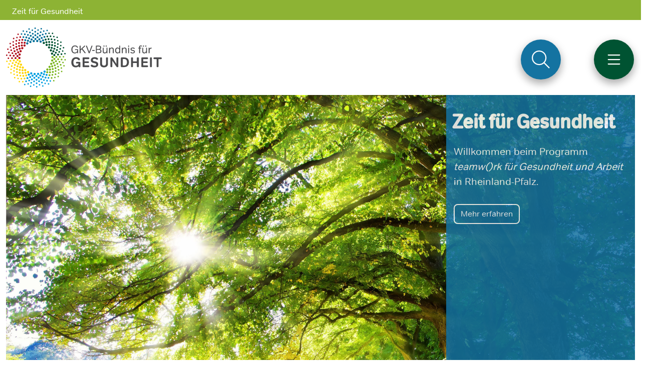

--- FILE ---
content_type: text/html; charset=utf-8
request_url: https://www.agfrlp.de/
body_size: 32669
content:
<!DOCTYPE html>
<html lang="de">
<head>

<meta charset="utf-8">
<!-- 
	build by sitepackagebuilder.com

	This website is powered by TYPO3 - inspiring people to share!
	TYPO3 is a free open source Content Management Framework initially created by Kasper Skaarhoj and licensed under GNU/GPL.
	TYPO3 is copyright 1998-2026 of Kasper Skaarhoj. Extensions are copyright of their respective owners.
	Information and contribution at https://typo3.org/
-->



<title>agfrlp.de | Start</title>
<meta http-equiv="x-ua-compatible" content="IE=edge">
<meta name="generator" content="TYPO3 CMS">
<meta name="description" content="Zeit für Gesundheit - Infos und Online-Angebote des GKV Bündnisses für Gesundheit">
<meta name="viewport" content="width=device-width, initial-scale=1">
<meta name="robots" content="index,follow">
<meta property="og:description" content="Zeit für Gesundheit - Infos und Online-Angebote des GKV Bündnisses für Gesundheit">
<meta property="og:title" content="Start">
<meta name="twitter:card" content="summary">
<meta name="apple-mobile-web-app-capable" content="no">


<link rel="stylesheet" href="/typo3temp/assets/css/7015c8c4ac5ff815b57530b221005fc6.css?1675775208" media="all">
<link rel="stylesheet" href="/_assets/2411064f83a47a346ae7c828eb4b1db3/Css/layout.min.css?1740555805" media="all">
<link rel="stylesheet" href="/_assets/b7400f46a4ad4a166ad5f41a9b8bdaba/css/dp_cookieconsent.css?1734813515" media="all">






<link href="/_assets/2411064f83a47a346ae7c828eb4b1db3/Css/layout.min.css" />

<link rel="icon" href="/favicon.ico" type="image/x-icon"><link rel="manifest" href="/_assets/2411064f83a47a346ae7c828eb4b1db3/Icons/site.webmanifest"><link type="image/svg+xml" rel="icon" href="EXT:site_package/Resources/Public/Icons/favicon.svg"><link rel="icon" href="/_assets/2411064f83a47a346ae7c828eb4b1db3/Icons/favicon-16x16.png"  sizes="16x16" type="image/png">          <script type="text/plain" data-ignore="1" data-cookieconsent="statistics">
          var _paq = window._paq = window._paq || [];
          /* tracker methods like "setCustomDimension" should be called before "trackPageView" */
          _paq.push(["setDomains", ["*.agfrlp.de"]]);
        _paq.push(['trackPageView']);
                   _paq.push(['enableLinkTracking']);
        (function() {
          var u="https://statistik.lzg-rlp.de/piwik/";
          _paq.push(['setTrackerUrl', u+'matomo.php']);
                     _paq.push(['setSiteId', '3']);
          var d=document, g=d.createElement('script'), s=d.getElementsByTagName('script')[0];
          g.type='text/javascript'; g.async=true; g.src=u+'matomo.js'; s.parentNode.insertBefore(g,s);
        })();
        </script><script data-ignore="1" >(function(){})();</script><script data-ignore="1" data-cookieconsent="statistics" type="text/plain">/* DP publisch Events to Tag Manager */
gtag('consent', 'update', {
  'analytics_storage': 'granted'
});
window.dataLayer.push({ 'event': 'dp-cookie-statistics-accept' });
/* End DP publisch Events to Tag Manager */</script><script data-ignore="1" data-cookieconsent="marketing" type="text/plain">/* DP publisch Events to Tag Manager */
gtag('consent', 'update', {
  'ad_storage': 'granted',
  'ad_user_data': 'granted',
  'ad_personalization': 'granted'
});
window.dataLayer.push({ 'event': 'dp-cookie-marketing-accept' });
/* End DP publisch Events to Tag Manager */</script><link rel="icon" type="image/png" href="/_assets/2411064f83a47a346ae7c828eb4b1db3/Icons/favicon-96x96.png"  sizes="96x96"><link rel="apple-touch-icon" href="/_assets/2411064f83a47a346ae7c828eb4b1db3/Icons/apple-touch-icon.png" sizes="180x180">
<link rel="canonical" href="https://www.agfrlp.de/"/>
</head>
<body>



<div id="page-wrapper" class="position-relative">


<div class="container-fluid page-header bg-gkvlightgreen d-flex align-items-center">
	<div class="py-1 container w-100 d-flex align-items-center text-white">
		
				
    

            <div id="c439" class="frame frame-default frame-type-header frame-layout-0">
                
                
                    



                
                
                    

	
		<header>
			

	
			
				

	
			<h2 class="">
				Zeit für Gesundheit
				


	

			</h2>
		



			

		



			



			



		</header>
	



                
                
                
                    



                
                
                    



                
            </div>

        


			
	</div>
</div>

<button id="navbutton" type="button" class="button bg-gkvgreen d-flex align-self-center justify-content-center align-items-center" data-bs-toggle="collapse" data-bs-target="#mainnav"  aria-controls="mainnav" aria-expanded="false" aria-label="navigation anzeigen/verstecken" >
	<svg xmlns="http://www.w3.org/2000/svg" width="36" height="36" fill="currentColor" class="bi bi-list" viewBox="0 0 16 16">
		<path fill-rule="evenodd" d="M2.5 12a.5.5 0 0 1 .5-.5h10a.5.5 0 0 1 0 1H3a.5.5 0 0 1-.5-.5m0-4a.5.5 0 0 1 .5-.5h10a.5.5 0 0 1 0 1H3a.5.5 0 0 1-.5-.5m0-4a.5.5 0 0 1 .5-.5h10a.5.5 0 0 1 0 1H3a.5.5 0 0 1-.5-.5"/>
	</svg>
</button>


		
	



<a href="/suche">
<button id="searchbutton" class="button bg-gkvblue justify-content-center align-items-center align-self-center me-3 me-lg-5">
	<svg xmlns="http://www.w3.org/2000/svg" width="36" height="36" fill="currentColor" viewBox="0 0 512 512"><!--!Font Awesome Pro 6.6.0 by @fontawesome - https://fontawesome.com License - https://fontawesome.com/license (Commercial License) Copyright 2024 Fonticons, Inc.--><path d="M384 208A176 176 0 1 0 32 208a176 176 0 1 0 352 0zM343.3 366C307 397.2 259.7 416 208 416C93.1 416 0 322.9 0 208S93.1 0 208 0S416 93.1 416 208c0 51.7-18.8 99-50 135.3L510.5 487.9l-22.6 22.6L343.3 366z"/></svg>
</button>

	<button id="searchbuttonsm" class="button bg-gkvblue justify-content-center align-items-center align-self-center me-3 me-lg-5">
		<svg xmlns="http://www.w3.org/2000/svg" width="36" height="36" fill="currentColor" viewBox="0 0 512 512"><!--!Font Awesome Pro 6.6.0 by @fontawesome - https://fontawesome.com License - https://fontawesome.com/license (Commercial License) Copyright 2024 Fonticons, Inc.--><path d="M384 208A176 176 0 1 0 32 208a176 176 0 1 0 352 0zM343.3 366C307 397.2 259.7 416 208 416C93.1 416 0 322.9 0 208S93.1 0 208 0S416 93.1 416 208c0 51.7-18.8 99-50 135.3L510.5 487.9l-22.6 22.6L343.3 366z"/></svg>
	</button>
</a>

<header id="logobanner" class="container d-flex"  role="banner">
	<div class="logo d-flex py-1">
		
				<a aria-label="Link zur Startseite" href="/"><?xml version="1.0" encoding="utf-8"?>
<!-- Generator: Adobe Illustrator 15.1.0, SVG Export Plug-In . SVG Version: 6.00 Build 0)  -->
<!DOCTYPE svg PUBLIC "-//W3C//DTD SVG 1.1//EN" "http://www.w3.org/Graphics/SVG/1.1/DTD/svg11.dtd">
<svg role="logo" version="1.1" height="130" id="gkvlogo" xmlns="http://www.w3.org/2000/svg" xmlns:xlink="http://www.w3.org/1999/xlink" x="0px" y="0px"
	 viewBox="0 0 332.22 127.997" enable-background="new 0 0 332.22 127.997"
	 xml:space="preserve">
	<title>Logo GKV - Bündnis für Gesundheit</title>
<path fill="#006D97" d="M49.799,31.5c-0.435-1.229,0.207-2.577,1.435-3.013c1.228-0.435,2.577,0.207,3.012,1.435
	c0.436,1.228-0.206,2.577-1.434,3.013C51.583,33.37,50.235,32.728,49.799,31.5"/>
	<path fill="#006D97" d="M47.303,23.703c-0.389-1.096,0.184-2.3,1.28-2.689c1.097-0.389,2.3,0.185,2.689,1.281
	c0.389,1.096-0.184,2.3-1.281,2.688C48.895,25.373,47.692,24.799,47.303,23.703"/>
	<path fill="#006D97" d="M45.012,16.504c-0.343-0.967,0.163-2.029,1.13-2.373c0.967-0.342,2.029,0.163,2.373,1.13
	c0.343,0.968-0.163,2.03-1.13,2.373C46.417,17.977,45.355,17.471,45.012,16.504"/>
	<path fill="#006D97" d="M42.682,9.194c-0.297-0.838,0.141-1.759,0.979-2.056s1.759,0.141,2.056,0.979
	c0.298,0.839-0.141,1.759-0.979,2.057C43.9,10.471,42.979,10.032,42.682,9.194"/>
	<path fill="#006D97" d="M44.799,29.305c-0.528-1.107-0.06-2.433,1.047-2.961c1.107-0.529,2.432-0.06,2.961,1.046
	c0.529,1.107,0.06,2.433-1.047,2.961C46.653,30.88,45.328,30.411,44.799,29.305"/>
	<path fill="#006D97" d="M41.484,22.001c-0.491-1.028-0.056-2.26,0.973-2.752c1.028-0.491,2.26-0.055,2.751,0.973
	c0.491,1.029,0.056,2.261-0.973,2.752C43.207,23.465,41.975,23.03,41.484,22.001"/>
	<path fill="#006D97" d="M38.514,15.219c-0.434-0.907-0.049-1.994,0.858-2.428c0.908-0.433,1.995-0.049,2.428,0.859
	c0.434,0.907,0.049,1.994-0.858,2.427C40.034,16.511,38.948,16.127,38.514,15.219"/>
	<path fill="#006D97" d="M35.494,8.333c-0.375-0.786-0.042-1.729,0.744-2.104c0.786-0.375,1.729-0.042,2.104,0.744
	c0.376,0.786,0.043,1.729-0.744,2.104C36.812,9.453,35.87,9.12,35.494,8.333"/>
	<path fill="#009EE0" d="M50.784,101.357c-0.469,1.132-1.768,1.672-2.901,1.203c-1.133-0.47-1.672-1.769-1.203-2.901
	c0.468-1.133,1.767-1.673,2.9-1.204C50.714,98.924,51.253,100.223,50.784,101.357"/>
	<path fill="#009EE0" d="M47.574,108.707c-0.435,1.054-1.642,1.554-2.696,1.118c-1.053-0.436-1.554-1.643-1.118-2.695
	c0.435-1.054,1.642-1.554,2.695-1.118C47.509,106.447,48.01,107.654,47.574,108.707"/>
	<path fill="#009EE0" d="M44.522,115.452c-0.384,0.929-1.449,1.371-2.379,0.987c-0.929-0.385-1.371-1.45-0.987-2.379
	c0.385-0.93,1.45-1.371,2.379-0.987C44.464,113.458,44.906,114.523,44.522,115.452"/>
	<path fill="#009EE0" d="M41.425,122.304c-0.333,0.807-1.256,1.188-2.062,0.855c-0.805-0.333-1.188-1.255-0.855-2.062
	c0.334-0.806,1.256-1.188,2.062-0.855C41.375,120.575,41.758,121.499,41.425,122.304"/>
	<path fill="#009EE0" d="M58.836,103.253c-0.223,1.206-1.381,2.003-2.587,1.78s-2.003-1.381-1.781-2.587
	c0.223-1.207,1.382-2.003,2.588-1.781C58.262,100.888,59.059,102.047,58.836,103.253"/>
	<path fill="#009EE0" d="M57.224,111.111c-0.207,1.121-1.283,1.86-2.404,1.653c-1.121-0.207-1.862-1.282-1.655-2.403
	c0.207-1.122,1.284-1.862,2.405-1.655C56.691,108.913,57.432,109.989,57.224,111.111"/>
	<path fill="#009EE0" d="M55.641,118.342c-0.183,0.989-1.133,1.644-2.122,1.46c-0.988-0.183-1.642-1.133-1.459-2.121
	s1.132-1.643,2.121-1.46C55.17,116.404,55.824,117.354,55.641,118.342"/>
	<path fill="#009EE0" d="M54.037,125.689c-0.158,0.856-0.981,1.424-1.838,1.264c-0.857-0.158-1.424-0.981-1.265-1.838
	c0.158-0.857,0.981-1.423,1.838-1.266C53.629,124.008,54.196,124.831,54.037,125.689"/>
	<path fill="#009EE0" d="M67.106,103.434c0.033,1.226-0.935,2.246-2.161,2.279c-1.226,0.032-2.246-0.934-2.279-2.161
	c-0.033-1.226,0.935-2.246,2.161-2.278C66.053,101.24,67.073,102.207,67.106,103.434"/>
	<path fill="#009EE0" d="M67.164,111.454c0.031,1.14-0.868,2.088-2.008,2.118c-1.139,0.031-2.087-0.868-2.118-2.007
	c-0.03-1.14,0.869-2.088,2.008-2.119C66.186,109.416,67.134,110.316,67.164,111.454"/>
	<path fill="#009EE0" d="M67.119,118.858c0.027,1.005-0.766,1.841-1.771,1.869c-1.006,0.025-1.843-0.768-1.87-1.772
	c-0.026-1.006,0.767-1.842,1.772-1.869C66.256,117.059,67.092,117.854,67.119,118.858"/>
	<g>
	<defs>
		<rect id="SVGID_1_" width="332.22" height="127.997"/>
	</defs>
		<clipPath id="SVGID_2_">
		<use xlink:href="#SVGID_1_"  overflow="visible"/>
	</clipPath>
		<path clip-path="url(#SVGID_2_)" fill="#009EE0" d="M67.077,126.377c0.023,0.871-0.664,1.596-1.535,1.619
		c-0.871,0.024-1.597-0.664-1.62-1.535s0.664-1.597,1.535-1.62C66.329,124.819,67.054,125.505,67.077,126.377"/>
</g>
	<path fill="#009EE0" d="M75.234,101.891c0.287,1.192-0.447,2.392-1.64,2.68c-1.192,0.287-2.391-0.448-2.678-1.641
	c-0.287-1.191,0.447-2.392,1.639-2.679C73.748,99.964,74.947,100.698,75.234,101.891"/>
	<path fill="#009EE0" d="M76.958,109.725c0.267,1.108-0.415,2.223-1.523,2.489c-1.109,0.268-2.223-0.416-2.49-1.522
	c-0.266-1.109,0.416-2.224,1.524-2.49C75.577,107.936,76.691,108.616,76.958,109.725"/>
	<path fill="#009EE0" d="M78.453,116.975c0.235,0.979-0.366,1.963-1.344,2.197c-0.978,0.235-1.961-0.367-2.196-1.345
	c-0.236-0.978,0.366-1.961,1.344-2.196C77.234,115.396,78.218,115.997,78.453,116.975"/>
	<path fill="#009EE0" d="M79.975,124.339c0.204,0.849-0.318,1.699-1.165,1.903c-0.848,0.204-1.7-0.317-1.904-1.165
	c-0.203-0.847,0.318-1.699,1.165-1.903C78.919,122.97,79.771,123.491,79.975,124.339"/>
	<path fill="#009EE0" d="M82.863,98.692c0.529,1.106,0.06,2.432-1.046,2.961c-1.107,0.528-2.433,0.06-2.962-1.046
	c-0.528-1.107-0.059-2.434,1.047-2.962C81.009,97.117,82.335,97.586,82.863,98.692"/>
	<path fill="#009EE0" d="M86.178,105.996c0.491,1.029,0.056,2.261-0.973,2.752c-1.028,0.491-2.26,0.056-2.752-0.972
	c-0.491-1.03-0.055-2.262,0.974-2.752C84.455,104.532,85.687,104.968,86.178,105.996"/>
	<path fill="#009EE0" d="M89.148,112.778c0.433,0.907,0.049,1.994-0.858,2.427c-0.908,0.434-1.995,0.05-2.429-0.858
	c-0.433-0.906-0.048-1.993,0.859-2.428C87.628,111.486,88.714,111.87,89.148,112.778"/>
	<path fill="#009EE0" d="M92.168,119.663c0.376,0.787,0.042,1.73-0.744,2.105c-0.787,0.376-1.729,0.043-2.104-0.744
	c-0.376-0.786-0.043-1.729,0.744-2.104C90.85,118.544,91.792,118.877,92.168,119.663"/>
	<path fill="#7AB51D" d="M89.66,93.978c0.747,0.973,0.564,2.366-0.408,3.113c-0.973,0.747-2.367,0.565-3.114-0.408
	c-0.748-0.973-0.564-2.366,0.408-3.113C87.519,92.822,88.913,93.004,89.66,93.978"/>
	<path fill="#7AB51D" d="M94.421,100.432c0.694,0.904,0.524,2.2-0.379,2.895c-0.904,0.695-2.2,0.524-2.894-0.38
	c-0.695-0.903-0.525-2.199,0.379-2.894C92.431,99.359,93.727,99.529,94.421,100.432"/>
	<path fill="#7AB51D" d="M98.736,106.448c0.612,0.797,0.463,1.94-0.335,2.553c-0.797,0.612-1.94,0.463-2.553-0.335
	c-0.613-0.797-0.463-1.94,0.335-2.553C96.98,105.5,98.123,105.651,98.736,106.448"/>
	<path fill="#7AB51D" d="M103.122,112.556c0.531,0.691,0.401,1.683-0.29,2.214c-0.691,0.53-1.682,0.4-2.213-0.29
	c-0.531-0.692-0.401-1.683,0.29-2.214C101.6,111.735,102.591,111.864,103.122,112.556"/>
	<path fill="#7AB51D" d="M95.329,87.951c0.933,0.796,1.044,2.198,0.248,3.131c-0.796,0.933-2.198,1.044-3.131,0.248
	c-0.933-0.796-1.044-2.197-0.248-3.131C92.994,87.266,94.396,87.155,95.329,87.951"/>
	<path fill="#7AB51D" d="M101.328,93.277c0.867,0.738,0.97,2.042,0.23,2.909c-0.74,0.866-2.042,0.97-2.909,0.23
	c-0.867-0.741-0.97-2.043-0.23-2.91C99.158,92.64,100.461,92.537,101.328,93.277"/>
	<path fill="#7AB51D" d="M106.799,98.263c0.766,0.653,0.856,1.804,0.204,2.567c-0.653,0.765-1.802,0.857-2.567,0.203
	c-0.765-0.652-0.857-1.801-0.204-2.566S106.034,97.611,106.799,98.263"/>
	<path fill="#7AB51D" d="M112.359,103.325c0.663,0.565,0.742,1.562,0.176,2.225c-0.565,0.663-1.561,0.742-2.224,0.178
	c-0.663-0.566-0.743-1.562-0.177-2.226C110.7,102.839,111.696,102.76,112.359,103.325"/>
	<path fill="#7AB51D" d="M99.621,80.879c1.078,0.585,1.478,1.934,0.893,3.011c-0.584,1.078-1.932,1.479-3.01,0.894
	c-1.078-0.584-1.479-1.933-0.894-3.01C97.195,80.694,98.542,80.295,99.621,80.879"/>
	<path fill="#7AB51D" d="M106.596,84.84c1.002,0.544,1.373,1.796,0.83,2.798s-1.796,1.374-2.798,0.831
	c-1.002-0.544-1.374-1.796-0.831-2.798C104.341,84.669,105.594,84.297,106.596,84.84"/>
	<path fill="#7AB51D" d="M112.984,88.581c0.884,0.478,1.212,1.584,0.733,2.469c-0.479,0.884-1.585,1.212-2.469,0.732
	c-0.884-0.479-1.212-1.585-0.732-2.469C110.995,88.43,112.1,88.101,112.984,88.581"/>
	<path fill="#7AB51D" d="M119.475,92.377c0.766,0.415,1.05,1.373,0.635,2.139c-0.415,0.767-1.373,1.051-2.139,0.636
	c-0.767-0.416-1.051-1.374-0.635-2.14C117.751,92.245,118.709,91.961,119.475,92.377"/>
	<path fill="#7AB51D" d="M102.348,73.07c1.177,0.348,1.848,1.583,1.5,2.759c-0.347,1.177-1.583,1.847-2.759,1.5
	c-1.176-0.348-1.848-1.583-1.5-2.759C99.937,73.395,101.172,72.722,102.348,73.07"/>
	<path fill="#7AB51D" d="M109.994,75.493c1.094,0.323,1.718,1.472,1.394,2.563c-0.323,1.094-1.471,1.718-2.564,1.395
	c-1.093-0.323-1.717-1.471-1.394-2.563C107.754,75.794,108.901,75.17,109.994,75.493"/>
	<path fill="#7AB51D" d="M117.021,77.824c0.964,0.285,1.515,1.298,1.23,2.262c-0.285,0.965-1.298,1.515-2.262,1.23
	c-0.965-0.285-1.515-1.298-1.23-2.264C115.044,78.09,116.057,77.539,117.021,77.824"/>
	<path fill="#7AB51D" d="M124.159,80.188c0.836,0.247,1.313,1.125,1.066,1.961s-1.125,1.312-1.96,1.064
	c-0.836-0.247-1.314-1.125-1.067-1.961C122.445,80.418,123.323,79.941,124.159,80.188"/>
	<path fill="#7AB51D" d="M103.392,64.863c1.223,0.096,2.137,1.165,2.041,2.387c-0.095,1.223-1.164,2.137-2.387,2.041
	c-1.223-0.095-2.136-1.164-2.041-2.386C101.101,65.681,102.17,64.767,103.392,64.863"/>
	<path fill="#7AB51D" d="M111.376,65.646c1.136,0.089,1.985,1.082,1.896,2.218s-1.082,1.984-2.218,1.896
	c-1.136-0.088-1.986-1.081-1.897-2.217C109.246,66.405,110.239,65.556,111.376,65.646"/>
	<path fill="#7AB51D" d="M118.733,66.463c1.003,0.078,1.752,0.955,1.674,1.957c-0.079,1.003-0.955,1.752-1.958,1.674
	c-1.002-0.078-1.751-0.955-1.673-1.957C116.855,67.134,117.731,66.385,118.733,66.463"/>
	<path fill="#7AB51D" d="M126.207,67.291c0.869,0.067,1.518,0.827,1.45,1.696c-0.068,0.869-0.827,1.518-1.696,1.45
	c-0.869-0.068-1.519-0.827-1.451-1.696C124.579,67.872,125.338,67.223,126.207,67.291"/>
	<path fill="#006D97" d="M76.878,26.641c0.469-1.133,1.768-1.672,2.901-1.204c1.133,0.469,1.672,1.768,1.203,2.901
	c-0.469,1.134-1.767,1.673-2.901,1.204C76.948,29.073,76.409,27.774,76.878,26.641"/>
	<path fill="#006D97" d="M80.089,19.29c0.435-1.053,1.643-1.554,2.696-1.118c1.053,0.435,1.554,1.642,1.118,2.696
	c-0.436,1.053-1.643,1.553-2.696,1.118C80.154,21.55,79.653,20.343,80.089,19.29"/>
	<path fill="#006D97" d="M83.141,12.545c0.384-0.929,1.449-1.371,2.378-0.987c0.93,0.385,1.371,1.449,0.987,2.379
	c-0.384,0.929-1.449,1.371-2.378,0.986C83.199,14.539,82.757,13.474,83.141,12.545"/>
	<path fill="#006D97" d="M86.237,5.693c0.333-0.806,1.256-1.188,2.061-0.855c0.806,0.333,1.188,1.256,0.856,2.061
	c-0.334,0.806-1.256,1.189-2.062,0.856C86.287,7.422,85.904,6.498,86.237,5.693"/>
	<path fill="#006D97" d="M68.826,24.744c0.223-1.206,1.381-2.003,2.587-1.78c1.206,0.223,2.003,1.381,1.78,2.587
	c-0.222,1.206-1.381,2.003-2.587,1.78S68.603,25.95,68.826,24.744"/>
	<path fill="#006D97" d="M70.438,16.886c0.207-1.121,1.284-1.861,2.404-1.654c1.121,0.207,1.862,1.283,1.655,2.404
	c-0.207,1.121-1.284,1.862-2.404,1.655C70.972,19.083,70.231,18.007,70.438,16.886"/>
	<path fill="#006D97" d="M72.021,9.655c0.183-0.989,1.132-1.643,2.122-1.46c0.988,0.183,1.642,1.132,1.459,2.122
	c-0.183,0.988-1.132,1.642-2.121,1.459C72.492,11.594,71.838,10.644,72.021,9.655"/>
	<path fill="#006D97" d="M73.625,2.309c0.159-0.857,0.982-1.424,1.839-1.265c0.857,0.158,1.423,0.981,1.265,1.838
	c-0.158,0.857-0.981,1.424-1.839,1.265C74.033,3.989,73.467,3.166,73.625,2.309"/>
	<path fill="#006D97" d="M60.556,24.564c-0.033-1.226,0.935-2.247,2.161-2.279c1.225-0.033,2.246,0.934,2.279,2.16
	c0.033,1.226-0.935,2.247-2.161,2.28C61.609,26.757,60.589,25.79,60.556,24.564"/>
	<path fill="#006D97" d="M60.498,16.543c-0.03-1.14,0.869-2.088,2.008-2.118c1.14-0.031,2.088,0.868,2.118,2.008
	c0.031,1.139-0.868,2.087-2.008,2.118C61.477,18.581,60.529,17.682,60.498,16.543"/>
	<path fill="#006D97" d="M60.543,9.139c-0.027-1.005,0.767-1.842,1.772-1.869s1.842,0.766,1.869,1.772
	c0.026,1.005-0.766,1.842-1.772,1.869C61.407,10.938,60.57,10.144,60.543,9.139"/>
	<g>
	<defs>
		<rect id="SVGID_3_" width="332.22" height="127.997"/>
	</defs>
		<clipPath id="SVGID_4_">
		<use xlink:href="#SVGID_3_"  overflow="visible"/>
	</clipPath>
		<path clip-path="url(#SVGID_4_)" fill="#006D97" d="M60.585,1.62C60.562,0.749,61.249,0.023,62.121,0
		c0.871-0.023,1.596,0.664,1.619,1.536c0.024,0.871-0.664,1.596-1.535,1.62C61.333,3.179,60.608,2.491,60.585,1.62"/>
</g>
	<path fill="#006D97" d="M52.428,26.107c-0.287-1.193,0.447-2.392,1.639-2.679c1.193-0.287,2.392,0.447,2.679,1.639
	c0.287,1.193-0.447,2.393-1.639,2.679C53.914,28.033,52.715,27.299,52.428,26.107"/>
	<path fill="#006D97" d="M50.704,18.273c-0.267-1.108,0.415-2.223,1.524-2.489c1.108-0.267,2.223,0.415,2.489,1.523
	c0.267,1.108-0.415,2.223-1.523,2.489C52.085,20.063,50.971,19.381,50.704,18.273"/>
	<path fill="#006D97" d="M49.209,11.022c-0.235-0.978,0.367-1.961,1.345-2.196c0.977-0.236,1.961,0.366,2.196,1.344
	s-0.367,1.961-1.344,2.197C50.428,12.602,49.444,12,49.209,11.022"/>
	<path fill="#006D97" d="M47.687,3.658c-0.204-0.848,0.317-1.7,1.165-1.904c0.847-0.203,1.7,0.318,1.903,1.165
	c0.205,0.848-0.317,1.7-1.165,1.904C48.743,5.027,47.891,4.505,47.687,3.658"/>
	<path fill="#006D97" d="M43.342,35.13c-0.682-1.111-0.333-2.564,0.777-3.245c1.111-0.682,2.564-0.334,3.245,0.777
	c0.682,1.111,0.334,2.564-0.777,3.245C45.476,36.588,44.024,36.24,43.342,35.13"/>
	<path fill="#006D97" d="M39.279,28.022c-0.608-0.991-0.297-2.288,0.694-2.896c0.991-0.608,2.288-0.298,2.896,0.693
	c0.608,0.992,0.298,2.288-0.694,2.896C41.184,29.324,39.887,29.013,39.279,28.022"/>
	<path fill="#006D97" d="M35.542,21.457c-0.537-0.875-0.263-2.019,0.612-2.556c0.875-0.536,2.019-0.262,2.556,0.612
	c0.537,0.875,0.262,2.019-0.612,2.556C37.223,22.605,36.079,22.331,35.542,21.457"/>
	<path fill="#006D97" d="M31.742,14.791c-0.465-0.758-0.228-1.749,0.531-2.214c0.758-0.466,1.749-0.228,2.215,0.53
	c0.464,0.758,0.227,1.75-0.531,2.215C33.199,15.787,32.207,15.549,31.742,14.791"/>
	<path fill="#AE0E1B" d="M38.002,34.02c-0.748-0.973-0.565-2.367,0.408-3.114c0.973-0.747,2.367-0.564,3.114,0.409
	c0.747,0.972,0.564,2.366-0.408,3.113C40.143,35.176,38.749,34.993,38.002,34.02"/>
	<path fill="#AE0E1B" d="M33.241,27.565c-0.694-0.904-0.524-2.199,0.379-2.894c0.904-0.694,2.2-0.524,2.894,0.38
	c0.694,0.904,0.525,2.199-0.379,2.893C35.231,28.639,33.935,28.469,33.241,27.565"/>
	<path fill="#AE0E1B" d="M28.926,21.549c-0.613-0.797-0.463-1.94,0.335-2.553c0.797-0.613,1.94-0.463,2.553,0.335
	c0.612,0.797,0.463,1.94-0.335,2.553C30.682,22.497,29.539,22.347,28.926,21.549"/>
	<path fill="#AE0E1B" d="M24.54,15.442c-0.531-0.691-0.401-1.682,0.29-2.213c0.691-0.531,1.682-0.401,2.213,0.29
	c0.531,0.691,0.401,1.682-0.29,2.213C26.061,16.263,25.071,16.133,24.54,15.442"/>
	<path fill="#AE0E1B" d="M32.334,40.046c-0.933-0.796-1.044-2.198-0.248-3.131s2.198-1.044,3.13-0.248
	c0.933,0.796,1.045,2.198,0.249,3.131C34.669,40.731,33.267,40.842,32.334,40.046"/>
	<path fill="#AE0E1B" d="M26.334,34.721c-0.867-0.74-0.97-2.042-0.23-2.909c0.739-0.867,2.042-0.97,2.909-0.231
	c0.867,0.74,0.97,2.042,0.231,2.91C28.504,35.358,27.201,35.461,26.334,34.721"/>
	<path fill="#AE0E1B" d="M20.863,29.734c-0.765-0.653-0.856-1.802-0.204-2.567c0.653-0.766,1.803-0.856,2.568-0.204
	c0.765,0.653,0.856,1.802,0.203,2.567C22.777,30.295,21.628,30.387,20.863,29.734"/>
	<path fill="#AE0E1B" d="M15.303,24.672c-0.663-0.566-0.742-1.562-0.177-2.225c0.566-0.663,1.562-0.742,2.225-0.176
	c0.663,0.565,0.743,1.562,0.177,2.225C16.962,25.159,15.966,25.237,15.303,24.672"/>
	<path fill="#AE0E1B" d="M28.042,47.118c-1.078-0.585-1.478-1.933-0.894-3.011c0.585-1.078,1.933-1.478,3.011-0.893
	c1.078,0.584,1.479,1.932,0.894,3.01C30.468,47.303,29.12,47.702,28.042,47.118"/>
	<path fill="#AE0E1B" d="M21.066,43.157c-1.002-0.543-1.373-1.796-0.831-2.798c0.544-1.002,1.797-1.374,2.799-0.83
	c1.001,0.543,1.373,1.796,0.83,2.798C23.321,43.328,22.068,43.701,21.066,43.157"/>
	<path fill="#AE0E1B" d="M14.678,39.416c-0.884-0.479-1.212-1.585-0.733-2.469c0.48-0.884,1.585-1.212,2.469-0.732
	c0.884,0.479,1.212,1.584,0.733,2.469C16.667,39.567,15.562,39.895,14.678,39.416"/>
	<path fill="#AE0E1B" d="M8.187,35.62c-0.766-0.415-1.051-1.373-0.635-2.14c0.416-0.766,1.374-1.05,2.14-0.634
	c0.766,0.415,1.051,1.373,0.636,2.139C9.911,35.751,8.953,36.036,8.187,35.62"/>
	<path fill="#AE0E1B" d="M25.314,54.928c-1.176-0.348-1.848-1.583-1.5-2.759c0.348-1.177,1.583-1.848,2.759-1.5
	c1.176,0.347,1.848,1.583,1.5,2.758C27.726,54.604,26.49,55.276,25.314,54.928"/>
	<path fill="#AE0E1B" d="M17.668,52.504c-1.093-0.323-1.717-1.471-1.394-2.564c0.323-1.093,1.471-1.717,2.564-1.394
	c1.093,0.323,1.717,1.471,1.394,2.564C19.909,52.203,18.761,52.827,17.668,52.504"/>
	<path fill="#AE0E1B" d="M10.641,50.173c-0.964-0.285-1.515-1.298-1.23-2.262c0.285-0.965,1.298-1.515,2.262-1.23
	c0.965,0.284,1.515,1.298,1.23,2.262C12.618,49.907,11.605,50.458,10.641,50.173"/>
	<path fill="#AE0E1B" d="M3.503,47.81c-0.836-0.247-1.313-1.125-1.066-1.961s1.125-1.313,1.961-1.066s1.313,1.125,1.066,1.961
	S4.338,48.057,3.503,47.81"/>
	<path fill="#AE0E1B" d="M24.27,63.134c-1.223-0.096-2.136-1.164-2.041-2.387c0.096-1.223,1.165-2.136,2.387-2.041
	c1.223,0.096,2.137,1.164,2.041,2.387C26.562,62.316,25.493,63.23,24.27,63.134"/>
	<path fill="#AE0E1B" d="M16.287,62.353c-1.136-0.089-1.985-1.082-1.896-2.218c0.088-1.137,1.081-1.986,2.218-1.897
	c1.136,0.089,1.985,1.082,1.896,2.218C18.416,61.593,17.423,62.442,16.287,62.353"/>
	<path fill="#AE0E1B" d="M8.929,61.534c-1.002-0.078-1.752-0.955-1.673-1.957c0.078-1.003,0.955-1.752,1.957-1.674
	c1.003,0.079,1.752,0.955,1.673,1.958C10.808,60.863,9.932,61.613,8.929,61.534"/>
	<g>
	<defs>
		<rect id="SVGID_5_" width="332.22" height="127.997"/>
	</defs>
		<clipPath id="SVGID_6_">
		<use xlink:href="#SVGID_5_"  overflow="visible"/>
	</clipPath>
		<path clip-path="url(#SVGID_6_)" fill="#AE0E1B" d="M1.455,60.706c-0.869-0.068-1.518-0.827-1.45-1.696
		c0.068-0.869,0.827-1.518,1.696-1.45c0.869,0.067,1.518,0.827,1.45,1.696C3.083,60.124,2.324,60.774,1.455,60.706"/>
</g>
	<path fill="#AE0E1B" d="M37.787,40.019c-0.897-0.945-0.859-2.438,0.086-3.336c0.944-0.897,2.438-0.859,3.335,0.086
	c0.898,0.944,0.86,2.438-0.085,3.335C40.178,41.002,38.685,40.964,37.787,40.019"/>
	<path fill="#AE0E1B" d="M32.335,33.911c-0.801-0.843-0.767-2.176,0.076-2.977c0.843-0.801,2.176-0.767,2.977,0.077
	c0.802,0.842,0.767,2.175-0.076,2.977C34.469,34.789,33.136,34.754,32.335,33.911"/>
	<path fill="#AE0E1B" d="M27.315,28.267c-0.707-0.744-0.677-1.92,0.067-2.626c0.744-0.707,1.92-0.677,2.627,0.066
	c0.707,0.745,0.677,1.921-0.067,2.627C29.198,29.041,28.021,29.011,27.315,28.267"/>
	<path fill="#AE0E1B" d="M22.212,22.536c-0.612-0.645-0.586-1.664,0.059-2.276c0.645-0.613,1.664-0.587,2.277,0.058
	c0.612,0.645,0.585,1.664-0.059,2.277C23.844,23.207,22.825,23.181,22.212,22.536"/>
	<path fill="#AE0E1B" d="M33.37,45.957c-1.074-0.738-1.347-2.207-0.61-3.281c0.738-1.074,2.207-1.347,3.281-0.61
	c1.074,0.738,1.347,2.207,0.61,3.281C35.913,46.421,34.444,46.694,33.37,45.957"/>
	<path fill="#AE0E1B" d="M26.767,41.116c-0.959-0.658-1.203-1.969-0.544-2.928c0.658-0.959,1.969-1.202,2.928-0.544
	c0.958,0.658,1.202,1.969,0.544,2.928C29.037,41.531,27.726,41.774,26.767,41.116"/>
	<path fill="#AE0E1B" d="M20.683,36.639c-0.846-0.581-1.061-1.738-0.48-2.583c0.581-0.847,1.737-1.062,2.583-0.481
	c0.846,0.581,1.062,1.737,0.48,2.584C22.686,37.005,21.529,37.219,20.683,36.639"/>
	<path fill="#AE0E1B" d="M14.501,32.094c-0.733-0.503-0.919-1.506-0.416-2.239c0.503-0.734,1.505-0.92,2.239-0.416
	c0.733,0.503,0.919,1.505,0.416,2.239C16.237,32.411,15.234,32.597,14.501,32.094"/>
	<path fill="#AE0E1B" d="M30.284,52.683c-1.204-0.498-1.777-1.878-1.279-3.082c0.498-1.205,1.878-1.777,3.082-1.279
	c1.205,0.498,1.777,1.878,1.279,3.082C32.868,52.608,31.488,53.181,30.284,52.683"/>
	<path fill="#AE0E1B" d="M22.819,49.321c-1.075-0.445-1.586-1.676-1.141-2.751c0.444-1.075,1.676-1.586,2.75-1.141
	c1.076,0.444,1.586,1.676,1.142,2.75C25.125,49.254,23.894,49.765,22.819,49.321"/>
	<path fill="#AE0E1B" d="M15.937,46.206c-0.948-0.392-1.399-1.479-1.007-2.427c0.392-0.949,1.479-1.399,2.427-1.007
	c0.949,0.392,1.399,1.479,1.007,2.427C17.972,46.147,16.885,46.598,15.937,46.206"/>
	<path fill="#AE0E1B" d="M8.944,43.047c-0.822-0.34-1.212-1.282-0.873-2.104c0.34-0.822,1.282-1.212,2.104-0.873
	c0.822,0.341,1.213,1.282,0.872,2.104C10.708,42.996,9.767,43.387,8.944,43.047"/>
	<path fill="#AE0E1B" d="M28.664,59.904c-1.281-0.237-2.128-1.468-1.891-2.749c0.237-1.281,1.467-2.128,2.749-1.892
	c1.281,0.237,2.128,1.468,1.891,2.749C31.176,59.294,29.946,60.141,28.664,59.904"/>
	<path fill="#AE0E1B" d="M20.663,58.167c-1.144-0.211-1.899-1.31-1.688-2.454c0.211-1.143,1.31-1.899,2.453-1.688
	c1.144,0.212,1.9,1.31,1.689,2.454C22.905,57.623,21.807,58.378,20.663,58.167"/>
	<path fill="#AE0E1B" d="M13.283,56.552c-1.009-0.187-1.676-1.156-1.49-2.165c0.187-1.009,1.156-1.676,2.165-1.489
	c1.01,0.186,1.676,1.155,1.49,2.165C15.262,56.071,14.292,56.738,13.283,56.552"/>
	<path fill="#AE0E1B" d="M5.787,54.914c-0.875-0.161-1.453-1.001-1.291-1.876c0.162-0.874,1.001-1.453,1.876-1.291
	c0.875,0.162,1.452,1.002,1.291,1.876C7.501,54.498,6.662,55.076,5.787,54.914"/>
	<path fill="#AE0E1B" d="M28.58,67.303c-1.303,0.035-2.387-0.991-2.421-2.295c-0.036-1.303,0.992-2.387,2.295-2.422
	c1.303-0.035,2.387,0.993,2.422,2.296C30.91,66.184,29.883,67.27,28.58,67.303"/>
	<path fill="#AE0E1B" d="M20.393,67.27c-1.163,0.029-2.13-0.888-2.162-2.05c-0.03-1.163,0.887-2.131,2.049-2.161
	c1.163-0.032,2.131,0.886,2.162,2.048C22.473,66.271,21.556,67.238,20.393,67.27"/>
	<path fill="#AE0E1B" d="M12.839,67.223c-1.026,0.027-1.88-0.781-1.907-1.809c-0.028-1.025,0.782-1.879,1.808-1.906
	c1.025-0.028,1.879,0.781,1.907,1.808C14.674,66.341,13.865,67.195,12.839,67.223"/>
	<path fill="#AE0E1B" d="M5.166,67.18c-0.889,0.023-1.629-0.678-1.653-1.566C3.49,64.724,4.191,63.984,5.08,63.96
	s1.629,0.678,1.653,1.567C6.757,66.416,6.055,67.156,5.166,67.18"/>
	<path fill="#FFD500" d="M24.955,71.378c-1.216,0.161-2.332-0.694-2.493-1.91c-0.16-1.216,0.695-2.332,1.911-2.493
	c1.216-0.159,2.331,0.695,2.492,1.911C27.026,70.103,26.171,71.217,24.955,71.378"/>
	<path fill="#FFD500" d="M16.983,72.274c-1.13,0.148-2.167-0.646-2.316-1.775c-0.15-1.13,0.645-2.167,1.775-2.317
	c1.13-0.148,2.167,0.646,2.316,1.776C18.908,71.087,18.113,72.125,16.983,72.274"/>
	<path fill="#FFD500" d="M9.616,73.003c-0.997,0.132-1.912-0.57-2.044-1.566c-0.132-0.997,0.569-1.913,1.566-2.045
	c0.997-0.132,1.913,0.57,2.043,1.567C11.314,71.956,10.613,72.871,9.616,73.003"/>
	<path fill="#FFD500" d="M2.134,73.747c-0.864,0.114-1.657-0.494-1.771-1.358c-0.114-0.863,0.494-1.656,1.358-1.771
	c0.864-0.114,1.657,0.493,1.771,1.357C3.605,72.84,2.998,73.633,2.134,73.747"/>
	<path fill="#FFD500" d="M27.338,79.3c-1.156,0.41-2.425-0.193-2.835-1.351c-0.411-1.156,0.194-2.425,1.35-2.836
	c1.156-0.409,2.425,0.195,2.836,1.351C29.099,77.62,28.494,78.89,27.338,79.3"/>
	<path fill="#FFD500" d="M19.728,81.833c-1.074,0.381-2.254-0.181-2.635-1.255c-0.381-1.074,0.181-2.254,1.255-2.636
	c1.074-0.38,2.254,0.182,2.635,1.256C21.364,80.273,20.802,81.452,19.728,81.833"/>
	<path fill="#FFD500" d="M12.673,84.078c-0.948,0.336-1.989-0.16-2.325-1.107c-0.336-0.948,0.159-1.989,1.108-2.325
	c0.947-0.337,1.988,0.159,2.324,1.107C14.117,82.7,13.621,83.741,12.673,84.078"/>
	<path fill="#FFD500" d="M5.509,86.362c-0.821,0.291-1.724-0.14-2.015-0.96c-0.291-0.821,0.139-1.725,0.96-2.016
	s1.724,0.14,2.015,0.96C6.76,85.169,6.33,86.071,5.509,86.362"/>
	<path fill="#FFD500" d="M31.317,86.553c-1.045,0.643-2.413,0.313-3.054-0.73c-0.641-1.046-0.314-2.413,0.731-3.056
	c1.046-0.642,2.413-0.313,3.055,0.731C32.69,84.544,32.362,85.911,31.317,86.553"/>
	<path fill="#FFD500" d="M24.399,90.613c-0.972,0.597-2.242,0.292-2.838-0.681c-0.597-0.971-0.292-2.241,0.679-2.838
	c0.972-0.595,2.243-0.292,2.839,0.681C25.675,88.747,25.37,90.017,24.399,90.613"/>
	<path fill="#FFD500" d="M17.965,94.276c-0.857,0.524-1.978,0.257-2.504-0.601c-0.526-0.856-0.258-1.978,0.6-2.505
	c0.857-0.524,1.978-0.256,2.504,0.601S18.823,93.75,17.965,94.276"/>
	<path fill="#FFD500" d="M11.433,97.998c-0.743,0.456-1.714,0.224-2.17-0.52c-0.456-0.743-0.223-1.715,0.52-2.17
	c0.742-0.455,1.714-0.224,2.17,0.52S12.176,97.543,11.433,97.998"/>
	<path fill="#FFD500" d="M36.717,92.82c-0.889,0.845-2.295,0.809-3.14-0.08c-0.844-0.891-0.808-2.295,0.081-3.141
	c0.889-0.844,2.295-0.808,3.14,0.08C37.642,90.57,37.606,91.975,36.717,92.82"/>
	<path fill="#FFD500" d="M30.794,98.23c-0.826,0.784-2.133,0.751-2.917-0.075c-0.786-0.826-0.752-2.132,0.074-2.917
	c0.826-0.785,2.133-0.752,2.918,0.074C31.654,96.138,31.62,97.445,30.794,98.23"/>
	<path fill="#FFD500" d="M25.263,103.15c-0.729,0.691-1.882,0.663-2.574-0.066c-0.693-0.729-0.663-1.882,0.066-2.575
	c0.729-0.691,1.882-0.663,2.574,0.066C26.022,101.305,25.992,102.457,25.263,103.15"/>
	<path fill="#FFD500" d="M19.647,108.15c-0.632,0.6-1.631,0.574-2.232-0.058c-0.6-0.632-0.574-1.631,0.058-2.23
	c0.632-0.602,1.63-0.575,2.231,0.057C20.304,106.551,20.279,107.55,19.647,108.15"/>
	<path fill="#FFD500" d="M43.302,97.827c-0.694,1.011-2.077,1.269-3.088,0.574c-1.011-0.694-1.268-2.077-0.574-3.088
	c0.694-1.011,2.077-1.269,3.088-0.574C43.739,95.433,43.996,96.816,43.302,97.827"/>
	<path fill="#FFD500" d="M38.633,104.35c-0.645,0.94-1.93,1.18-2.869,0.534c-0.94-0.646-1.179-1.93-0.534-2.87
	c0.645-0.939,1.93-1.178,2.87-0.532C39.039,102.126,39.278,103.41,38.633,104.35"/>
	<path fill="#FFD500" d="M34.246,110.313c-0.569,0.828-1.703,1.04-2.532,0.47c-0.829-0.569-1.04-1.702-0.47-2.531
	c0.568-0.829,1.702-1.04,2.531-0.471S34.815,109.484,34.246,110.313"/>
	<path fill="#FFD500" d="M29.792,116.371c-0.493,0.719-1.476,0.902-2.194,0.408c-0.719-0.493-0.902-1.476-0.408-2.194
	c0.493-0.719,1.476-0.901,2.194-0.408C30.103,114.67,30.285,115.653,29.792,116.371"/>
	<path fill="#FFD500" d="M30.037,74.559c-1.267,0.306-2.542-0.475-2.846-1.741c-0.305-1.268,0.475-2.541,1.741-2.847
	c1.268-0.305,2.542,0.476,2.847,1.742C32.084,72.98,31.304,74.254,30.037,74.559"/>
	<path fill="#FFD500" d="M22.022,76.228c-1.131,0.271-2.268-0.425-2.54-1.556s0.424-2.267,1.555-2.54
	c1.13-0.271,2.267,0.424,2.54,1.556C23.849,74.818,23.152,75.954,22.022,76.228"/>
	<path fill="#FFD500" d="M14.623,77.752c-0.998,0.24-2.001-0.374-2.241-1.371c-0.24-0.998,0.374-2.002,1.372-2.241
	c0.997-0.24,2.001,0.374,2.241,1.371C16.235,76.509,15.621,77.512,14.623,77.752"/>
	<path fill="#FFD500" d="M7.109,79.306c-0.865,0.208-1.734-0.323-1.942-1.188s0.324-1.734,1.189-1.942
	c0.865-0.209,1.734,0.324,1.942,1.189C8.506,78.229,7.974,79.098,7.109,79.306"/>
	<path fill="#FFD500" d="M32.97,81.354c-1.176,0.562-2.584,0.063-3.146-1.112c-0.561-1.176-0.064-2.584,1.112-3.146
	c1.176-0.561,2.585-0.063,3.146,1.112C34.644,79.383,34.146,80.791,32.97,81.354"/>
	<path fill="#FFD500" d="M25.477,84.651c-1.049,0.502-2.307,0.058-2.808-0.992s-0.057-2.307,0.993-2.809
	c1.049-0.502,2.307-0.057,2.808,0.992C26.971,82.894,26.527,84.15,25.477,84.651"/>
	<path fill="#FFD500" d="M18.557,87.682c-0.926,0.442-2.035,0.051-2.477-0.876c-0.443-0.926-0.051-2.034,0.875-2.477
	c0.926-0.443,2.036-0.05,2.478,0.876C19.875,86.13,19.483,87.24,18.557,87.682"/>
	<path fill="#FFD500" d="M11.53,90.763c-0.803,0.385-1.764,0.044-2.147-0.759s-0.043-1.763,0.759-2.146s1.764-0.043,2.147,0.759
	C12.673,89.418,12.333,90.38,11.53,90.763"/>
	<path fill="#FFD500" d="M37.253,87.389c-1.034,0.794-2.515,0.601-3.309-0.435c-0.794-1.033-0.599-2.514,0.434-3.307
	c1.034-0.794,2.515-0.601,3.309,0.433C38.481,85.114,38.286,86.595,37.253,87.389"/>
	<path fill="#FFD500" d="M30.608,92.173c-0.922,0.708-2.244,0.535-2.953-0.388c-0.708-0.921-0.535-2.244,0.388-2.953
	c0.922-0.708,2.244-0.535,2.952,0.388C31.704,90.142,31.53,91.464,30.608,92.173"/>
	<path fill="#FFD500" d="M24.47,96.575c-0.814,0.625-1.98,0.473-2.605-0.342c-0.625-0.813-0.473-1.979,0.341-2.604
	c0.814-0.626,1.98-0.473,2.605,0.34C25.437,94.784,25.284,95.95,24.47,96.575"/>
	<path fill="#FFD500" d="M18.237,101.051c-0.706,0.542-1.716,0.409-2.258-0.296s-0.409-1.717,0.296-2.258
	c0.705-0.542,1.716-0.41,2.258,0.296C19.075,99.498,18.942,100.509,18.237,101.051"/>
	<path fill="#FFD500" d="M42.695,92.402c-0.846,0.991-2.335,1.107-3.326,0.263c-0.991-0.846-1.109-2.335-0.264-3.326
	c0.846-0.992,2.335-1.109,3.326-0.264C43.423,89.921,43.541,91.41,42.695,92.402"/>
	<path fill="#FFD500" d="M37.191,98.463c-0.755,0.885-2.085,0.99-2.969,0.235c-0.885-0.754-0.99-2.084-0.235-2.968
	c0.754-0.886,2.084-0.991,2.969-0.236C37.84,96.249,37.945,97.578,37.191,98.463"/>
	<path fill="#FFD500" d="M32.103,104.046c-0.666,0.78-1.839,0.874-2.62,0.208c-0.78-0.666-0.873-1.839-0.207-2.62
	c0.666-0.779,1.839-0.873,2.619-0.207C32.676,102.093,32.769,103.266,32.103,104.046"/>
	<path fill="#FFD500" d="M26.937,109.719c-0.577,0.678-1.594,0.759-2.27,0.182c-0.677-0.578-0.757-1.595-0.18-2.271
	c0.577-0.677,1.594-0.757,2.27-0.18C27.434,108.027,27.514,109.043,26.937,109.719"/>
	<path fill="#FFD500" d="M49.062,96.174c-0.621,1.146-2.053,1.571-3.199,0.95c-1.145-0.622-1.571-2.054-0.949-3.199
	c0.621-1.146,2.053-1.569,3.199-0.949C49.258,93.597,49.683,95.028,49.062,96.174"/>
	<path fill="#FFD500" d="M44.938,103.247c-0.554,1.023-1.832,1.402-2.855,0.848c-1.022-0.555-1.401-1.833-0.847-2.855
	c0.554-1.022,1.832-1.401,2.855-0.848C45.113,100.946,45.493,102.225,44.938,103.247"/>
	<path fill="#FFD500" d="M41.122,109.767c-0.489,0.901-1.617,1.236-2.52,0.747c-0.901-0.488-1.236-1.616-0.747-2.519
	c0.489-0.902,1.617-1.237,2.519-0.748C41.276,107.737,41.611,108.864,41.122,109.767"/>
	<path fill="#FFD500" d="M37.248,116.39c-0.424,0.781-1.401,1.072-2.183,0.647c-0.782-0.424-1.072-1.401-0.648-2.182
	c0.424-0.783,1.401-1.073,2.183-0.649C37.382,114.63,37.672,115.608,37.248,116.39"/>
	<path fill="#009EE0" d="M56.074,98.54c-0.369,1.25-1.682,1.964-2.932,1.594c-1.249-0.369-1.963-1.682-1.593-2.932
	c0.369-1.249,1.682-1.963,2.931-1.594C55.73,95.979,56.444,97.291,56.074,98.54"/>
	<path fill="#009EE0" d="M53.511,106.317c-0.329,1.114-1.501,1.752-2.617,1.421c-1.115-0.329-1.752-1.5-1.422-2.616
	c0.33-1.115,1.501-1.752,2.617-1.423C53.204,104.029,53.841,105.201,53.511,106.317"/>
	<path fill="#009EE0" d="M51.133,113.487c-0.291,0.983-1.325,1.545-2.309,1.254c-0.984-0.291-1.546-1.324-1.255-2.309
	s1.325-1.546,2.309-1.255S51.423,112.502,51.133,113.487"/>
	<path fill="#009EE0" d="M48.721,120.771c-0.253,0.852-1.148,1.34-2.001,1.088c-0.853-0.253-1.34-1.149-1.088-2.001
	c0.253-0.854,1.148-1.34,2.001-1.088S48.973,119.917,48.721,120.771"/>
	<path fill="#009EE0" d="M63.424,99.397c-0.102,1.299-1.237,2.27-2.536,2.169c-1.299-0.103-2.27-1.238-2.169-2.536
	c0.102-1.299,1.238-2.271,2.537-2.169C62.555,96.962,63.526,98.098,63.424,99.397"/>
	<path fill="#009EE0" d="M62.534,107.536c-0.09,1.16-1.104,2.026-2.263,1.935c-1.16-0.09-2.026-1.104-1.936-2.264
	c0.091-1.159,1.104-2.025,2.264-1.934C61.758,105.363,62.625,106.376,62.534,107.536"/>
	<path fill="#009EE0" d="M61.699,115.044c-0.08,1.023-0.974,1.787-1.997,1.707s-1.788-0.973-1.708-1.997
	c0.08-1.021,0.974-1.787,1.997-1.708C61.015,113.126,61.779,114.021,61.699,115.044"/>
	<path fill="#009EE0" d="M60.854,122.67c-0.069,0.887-0.844,1.549-1.731,1.48c-0.887-0.07-1.549-0.845-1.48-1.731
	s0.844-1.55,1.731-1.479C60.261,121.008,60.923,121.783,60.854,122.67"/>
	<path fill="#009EE0" d="M70.793,98.706c0.171,1.292-0.738,2.479-2.03,2.649c-1.292,0.171-2.477-0.738-2.648-2.03
	c-0.171-1.292,0.737-2.478,2.029-2.648S70.622,97.415,70.793,98.706"/>
	<path fill="#009EE0" d="M71.614,106.854c0.152,1.152-0.659,2.211-1.812,2.362c-1.153,0.153-2.211-0.658-2.364-1.812
	c-0.152-1.152,0.659-2.21,1.812-2.363C70.403,104.889,71.461,105.699,71.614,106.854"/>
	<path fill="#009EE0" d="M72.357,114.37c0.135,1.018-0.581,1.951-1.599,2.086c-1.017,0.134-1.951-0.581-2.085-1.598
	c-0.134-1.019,0.581-1.952,1.599-2.086C71.289,112.637,72.223,113.354,72.357,114.37"/>
	<path fill="#009EE0" d="M73.117,122.005c0.116,0.882-0.504,1.691-1.386,1.809c-0.882,0.116-1.691-0.505-1.807-1.386
	c-0.117-0.882,0.503-1.69,1.385-1.808C72.191,120.503,73,121.124,73.117,122.005"/>
	<path fill="#009EE0" d="M77.856,96.499c0.435,1.229-0.207,2.577-1.435,3.013s-2.577-0.207-3.012-1.435
	c-0.436-1.229,0.206-2.577,1.434-3.012C76.071,94.629,77.42,95.271,77.856,96.499"/>
	<path fill="#009EE0" d="M80.353,104.297c0.389,1.097-0.185,2.3-1.28,2.689c-1.096,0.388-2.3-0.186-2.689-1.281
	c-0.389-1.096,0.184-2.3,1.281-2.689C78.761,102.627,79.964,103.2,80.353,104.297"/>
	<path fill="#009EE0" d="M82.644,111.495c0.343,0.968-0.163,2.03-1.13,2.373c-0.967,0.343-2.03-0.163-2.373-1.13
	c-0.343-0.967,0.163-2.03,1.13-2.373C81.239,110.023,82.301,110.529,82.644,111.495"/>
	<path fill="#009EE0" d="M84.974,118.806c0.297,0.839-0.141,1.76-0.979,2.057s-1.759-0.142-2.056-0.979
	c-0.298-0.839,0.141-1.759,0.979-2.057C83.756,117.529,84.677,117.968,84.974,118.806"/>
	<path fill="#009EE0" d="M84.306,92.872c0.682,1.11,0.333,2.563-0.777,3.245c-1.111,0.682-2.564,0.333-3.245-0.777
	c-0.682-1.111-0.334-2.563,0.777-3.245S83.624,91.761,84.306,92.872"/>
	<path fill="#009EE0" d="M88.37,99.98c0.608,0.99,0.297,2.288-0.694,2.896c-0.991,0.609-2.288,0.298-2.896-0.693
	c-0.608-0.99-0.298-2.287,0.694-2.896C86.465,98.678,87.762,98.989,88.37,99.98"/>
	<path fill="#009EE0" d="M92.107,106.545c0.537,0.874,0.263,2.02-0.612,2.556s-2.019,0.263-2.555-0.612
	c-0.537-0.875-0.263-2.019,0.611-2.556C90.426,105.397,91.57,105.67,92.107,106.545"/>
	<path fill="#009EE0" d="M95.906,113.211c0.465,0.758,0.228,1.75-0.531,2.215c-0.758,0.465-1.749,0.229-2.214-0.529
	c-0.465-0.76-0.228-1.75,0.53-2.216C94.449,112.215,95.441,112.453,95.906,113.211"/>
	<path fill="#7AB51D" d="M89.861,87.983c0.897,0.944,0.859,2.438-0.085,3.336c-0.945,0.896-2.439,0.858-3.336-0.086
	c-0.898-0.944-0.86-2.438,0.085-3.336C87.47,87,88.964,87.039,89.861,87.983"/>
	<path fill="#7AB51D" d="M95.314,94.09c0.801,0.844,0.767,2.177-0.076,2.979c-0.844,0.8-2.177,0.766-2.977-0.077
	c-0.801-0.843-0.767-2.176,0.076-2.978C93.18,93.213,94.513,93.247,95.314,94.09"/>
	<path fill="#7AB51D" d="M100.334,99.735c0.707,0.744,0.677,1.92-0.067,2.627s-1.92,0.676-2.627-0.068s-0.676-1.92,0.067-2.626
	C98.451,98.962,99.628,98.992,100.334,99.735"/>
	<path fill="#7AB51D" d="M105.437,105.465c0.612,0.646,0.586,1.664-0.059,2.277s-1.664,0.586-2.276-0.059
	c-0.613-0.645-0.587-1.663,0.058-2.276S104.824,104.821,105.437,105.465"/>
	<path fill="#7AB51D" d="M94.278,82.045c1.074,0.737,1.347,2.206,0.61,3.281c-0.737,1.074-2.207,1.347-3.281,0.61
	c-1.074-0.738-1.347-2.206-0.61-3.281C91.735,81.581,93.204,81.308,94.278,82.045"/>
	<path fill="#7AB51D" d="M100.881,86.886c0.959,0.658,1.203,1.97,0.545,2.929c-0.658,0.959-1.969,1.202-2.928,0.545
	c-0.959-0.659-1.202-1.971-0.544-2.93C98.612,86.471,99.923,86.229,100.881,86.886"/>
	<path fill="#7AB51D" d="M106.966,91.364c0.846,0.58,1.061,1.736,0.48,2.583c-0.581,0.847-1.737,1.062-2.583,0.48
	c-0.846-0.582-1.061-1.737-0.481-2.584C104.963,90.998,106.12,90.783,106.966,91.364"/>
	<path fill="#7AB51D" d="M113.148,95.907c0.733,0.504,0.919,1.506,0.417,2.239c-0.504,0.733-1.506,0.92-2.24,0.416
	c-0.733-0.504-0.919-1.507-0.416-2.238C111.412,95.591,112.415,95.404,113.148,95.907"/>
	<path fill="#7AB51D" d="M97.364,75.32c1.204,0.498,1.777,1.878,1.279,3.082s-1.878,1.775-3.082,1.277s-1.777-1.878-1.279-3.082
	C94.78,75.395,96.16,74.822,97.364,75.32"/>
	<path fill="#7AB51D" d="M104.83,78.681c1.074,0.444,1.586,1.678,1.141,2.751c-0.445,1.075-1.676,1.587-2.751,1.143
	c-1.074-0.445-1.586-1.677-1.141-2.751C102.524,78.747,103.755,78.237,104.83,78.681"/>
	<path fill="#7AB51D" d="M111.712,81.796c0.948,0.393,1.399,1.479,1.007,2.427c-0.392,0.948-1.479,1.399-2.427,1.008
	c-0.949-0.394-1.399-1.479-1.007-2.428C109.677,81.855,110.764,81.403,111.712,81.796"/>
	<path fill="#7AB51D" d="M118.704,84.955c0.822,0.34,1.213,1.282,0.873,2.104c-0.34,0.822-1.282,1.213-2.104,0.872
	c-0.822-0.339-1.213-1.281-0.872-2.103C116.941,85.006,117.882,84.615,118.704,84.955"/>
	<path fill="#7AB51D" d="M98.985,68.099c1.281,0.236,2.128,1.468,1.891,2.749s-1.467,2.128-2.749,1.892
	c-1.281-0.237-2.128-1.467-1.891-2.748C96.473,68.708,97.703,67.862,98.985,68.099"/>
	<path fill="#7AB51D" d="M106.986,69.835c1.143,0.211,1.899,1.311,1.688,2.453c-0.211,1.144-1.31,1.899-2.453,1.689
	c-1.144-0.213-1.9-1.312-1.689-2.455C104.744,70.379,105.842,69.623,106.986,69.835"/>
	<path fill="#7AB51D" d="M114.365,71.45c1.01,0.187,1.677,1.155,1.49,2.165c-0.186,1.009-1.156,1.676-2.165,1.489
	c-1.009-0.187-1.676-1.155-1.489-2.165C112.387,71.93,113.356,71.264,114.365,71.45"/>
	<path fill="#7AB51D" d="M121.861,73.087c0.875,0.162,1.453,1.002,1.291,1.877c-0.161,0.874-1.001,1.452-1.876,1.29
	c-0.875-0.161-1.452-1.001-1.291-1.876C120.147,73.504,120.987,72.926,121.861,73.087"/>
	<path fill="#7AB51D" d="M99.068,60.698c1.302-0.035,2.386,0.993,2.421,2.296c0.035,1.303-0.993,2.387-2.295,2.422
	c-1.303,0.034-2.387-0.993-2.422-2.296C96.737,61.817,97.765,60.733,99.068,60.698"/>
	<path fill="#7AB51D" d="M107.255,60.734c1.163-0.031,2.131,0.886,2.162,2.049c0.031,1.162-0.886,2.13-2.049,2.161
	c-1.162,0.031-2.13-0.886-2.161-2.049C105.176,61.732,106.093,60.765,107.255,60.734"/>
	<path fill="#7AB51D" d="M114.81,60.78c1.026-0.027,1.88,0.782,1.907,1.808c0.027,1.025-0.782,1.879-1.808,1.907
	c-1.026,0.027-1.88-0.782-1.907-1.808S113.784,60.807,114.81,60.78"/>
	<path fill="#7AB51D" d="M122.483,60.823c0.889-0.024,1.628,0.678,1.652,1.566c0.024,0.889-0.677,1.63-1.567,1.653
	c-0.889,0.024-1.628-0.677-1.652-1.566S121.593,60.846,122.483,60.823"/>
	<path fill="#005132" d="M102.708,56.619c1.215-0.161,2.332,0.695,2.492,1.911c0.161,1.215-0.695,2.332-1.91,2.492
	c-1.216,0.161-2.332-0.695-2.493-1.91C100.636,57.896,101.492,56.78,102.708,56.619"/>
	<path fill="#005132" d="M110.679,55.723c1.13-0.149,2.167,0.646,2.316,1.775c0.15,1.131-0.645,2.168-1.775,2.317
	c-1.13,0.149-2.167-0.646-2.317-1.776C108.754,56.91,109.549,55.872,110.679,55.723"/>
	<path fill="#005132" d="M118.046,54.994c0.997-0.132,1.912,0.57,2.044,1.567c0.132,0.996-0.57,1.912-1.567,2.043
	c-0.997,0.132-1.912-0.569-2.043-1.566C116.348,56.041,117.049,55.126,118.046,54.994"/>
	<path fill="#005132" d="M125.528,54.25c0.864-0.114,1.658,0.494,1.772,1.357c0.114,0.865-0.494,1.658-1.358,1.772
	c-0.864,0.114-1.657-0.494-1.771-1.357C124.056,55.157,124.664,54.364,125.528,54.25"/>
	<path fill="#005132" d="M100.324,48.698c1.156-0.41,2.425,0.194,2.835,1.351c0.41,1.155-0.195,2.425-1.35,2.835
	c-1.156,0.41-2.426-0.195-2.836-1.351C98.563,50.377,99.168,49.108,100.324,48.698"/>
	<path fill="#005132" d="M107.935,46.164c1.074-0.381,2.254,0.181,2.634,1.255c0.381,1.074-0.18,2.254-1.254,2.635
	c-1.075,0.381-2.254-0.181-2.636-1.255C106.298,47.725,106.86,46.545,107.935,46.164"/>
	<path fill="#005132" d="M114.989,43.919c0.948-0.336,1.989,0.16,2.325,1.107c0.336,0.948-0.16,1.989-1.107,2.326
	c-0.948,0.336-1.989-0.16-2.325-1.108C113.546,45.296,114.041,44.256,114.989,43.919"/>
	<path fill="#005132" d="M122.153,41.636c0.822-0.291,1.724,0.139,2.015,0.96c0.292,0.821-0.138,1.723-0.959,2.015
	c-0.822,0.291-1.724-0.139-2.016-0.96C120.902,42.83,121.332,41.927,122.153,41.636"/>
	<path fill="#005132" d="M96.345,41.445c1.045-0.642,2.413-0.314,3.054,0.731c0.642,1.046,0.314,2.413-0.731,3.055
	c-1.046,0.641-2.413,0.314-3.054-0.732C94.972,43.454,95.3,42.086,96.345,41.445"/>
	<path fill="#005132" d="M103.263,37.384c0.971-0.596,2.242-0.292,2.838,0.68c0.596,0.971,0.292,2.242-0.68,2.838
	c-0.971,0.596-2.242,0.292-2.838-0.68C101.987,39.251,102.291,37.98,103.263,37.384"/>
	<path fill="#005132" d="M109.696,33.722c0.858-0.526,1.979-0.257,2.505,0.6c0.526,0.857,0.257,1.978-0.6,2.504
	s-1.978,0.257-2.504-0.6C108.571,35.369,108.839,34.248,109.696,33.722"/>
	<path fill="#005132" d="M116.229,29.998c0.743-0.456,1.715-0.223,2.171,0.52s0.223,1.715-0.52,2.17
	c-0.743,0.456-1.715,0.224-2.17-0.519C115.254,31.426,115.486,30.454,116.229,29.998"/>
	<path fill="#005132" d="M90.945,35.177c0.889-0.845,2.294-0.809,3.139,0.081c0.845,0.889,0.809,2.294-0.08,3.139
	c-0.89,0.844-2.295,0.809-3.14-0.081C90.02,37.427,90.056,36.022,90.945,35.177"/>
	<path fill="#005132" d="M96.868,29.767c0.826-0.785,2.132-0.752,2.918,0.075c0.784,0.826,0.751,2.132-0.075,2.918
	c-0.827,0.785-2.133,0.751-2.918-0.075C96.008,31.858,96.041,30.552,96.868,29.767"/>
	<path fill="#005132" d="M102.4,24.847c0.729-0.693,1.881-0.663,2.574,0.066c0.692,0.729,0.663,1.882-0.066,2.575
	c-0.73,0.692-1.882,0.663-2.575-0.067C101.641,26.692,101.67,25.54,102.4,24.847"/>
	<path fill="#005132" d="M108.015,19.847c0.632-0.601,1.631-0.575,2.231,0.057c0.601,0.632,0.575,1.631-0.057,2.231
	c-0.632,0.601-1.631,0.575-2.231-0.057S107.383,20.447,108.015,19.847"/>
	<path fill="#005132" d="M84.36,30.17c0.694-1.011,2.077-1.268,3.088-0.574c1.011,0.694,1.268,2.076,0.574,3.088
	c-0.695,1.011-2.077,1.268-3.088,0.574C83.923,32.564,83.666,31.181,84.36,30.17"/>
	<path fill="#005132" d="M89.029,23.647c0.645-0.939,1.93-1.178,2.869-0.533c0.94,0.645,1.179,1.929,0.534,2.869
	c-0.646,0.94-1.93,1.179-2.87,0.534C88.623,25.872,88.384,24.587,89.029,23.647"/>
	<path fill="#005132" d="M93.417,17.684c0.569-0.829,1.703-1.04,2.532-0.471c0.829,0.569,1.04,1.703,0.47,2.532
	c-0.569,0.829-1.702,1.04-2.531,0.471C93.059,19.646,92.848,18.513,93.417,17.684"/>
	<path fill="#005132" d="M97.87,11.626c0.493-0.719,1.476-0.901,2.195-0.408c0.718,0.493,0.9,1.476,0.407,2.194
	c-0.493,0.719-1.476,0.902-2.194,0.408C97.56,13.327,97.377,12.344,97.87,11.626"/>
	<path fill="#005132" d="M97.611,53.443c1.267-0.305,2.542,0.475,2.847,1.742s-0.476,2.541-1.743,2.846
	c-1.267,0.305-2.541-0.475-2.846-1.742C95.564,55.022,96.344,53.748,97.611,53.443"/>
	<path fill="#005132" d="M105.627,51.775c1.131-0.272,2.268,0.424,2.541,1.555c0.272,1.13-0.425,2.268-1.555,2.54
	c-1.131,0.272-2.268-0.424-2.541-1.555C103.8,53.184,104.497,52.047,105.627,51.775"/>
	<path fill="#005132" d="M113.026,50.249c0.998-0.24,2.001,0.375,2.241,1.372c0.24,0.998-0.374,2.001-1.372,2.241
	c-0.997,0.241-2.001-0.374-2.241-1.371C111.414,51.493,112.028,50.489,113.026,50.249"/>
	<path fill="#005132" d="M120.54,48.696c0.864-0.208,1.734,0.324,1.942,1.189c0.208,0.865-0.324,1.734-1.189,1.942
	c-0.865,0.208-1.734-0.324-1.942-1.189C119.143,49.774,119.675,48.904,120.54,48.696"/>
	<path fill="#005132" d="M94.678,46.649c1.176-0.562,2.585-0.063,3.146,1.112c0.562,1.176,0.064,2.585-1.112,3.146
	c-1.176,0.562-2.585,0.064-3.146-1.112C93.004,48.619,93.502,47.211,94.678,46.649"/>
	<path fill="#005132" d="M102.172,43.351c1.049-0.501,2.307-0.057,2.808,0.993c0.501,1.049,0.057,2.306-0.993,2.808
	c-1.049,0.501-2.307,0.056-2.808-0.993C100.678,45.11,101.122,43.852,102.172,43.351"/>
	<path fill="#005132" d="M109.091,40.321c0.927-0.442,2.036-0.05,2.478,0.876c0.442,0.926,0.05,2.035-0.876,2.477
	c-0.926,0.442-2.035,0.05-2.477-0.875C107.774,41.872,108.166,40.763,109.091,40.321"/>
	<path fill="#005132" d="M116.118,37.239c0.803-0.383,1.764-0.044,2.147,0.759c0.384,0.803,0.044,1.764-0.759,2.147
	c-0.802,0.383-1.763,0.044-2.147-0.759C114.976,38.584,115.316,37.623,116.118,37.239"/>
	<path fill="#005132" d="M90.396,40.614c1.034-0.794,2.515-0.6,3.309,0.434c0.793,1.033,0.599,2.514-0.434,3.308
	s-2.515,0.6-3.309-0.433C89.168,42.889,89.363,41.408,90.396,40.614"/>
	<path fill="#005132" d="M97.041,35.829c0.922-0.708,2.244-0.535,2.953,0.387c0.708,0.923,0.534,2.244-0.388,2.953
	c-0.922,0.708-2.244,0.535-2.952-0.387C95.945,37.86,96.119,36.538,97.041,35.829"/>
	<path fill="#005132" d="M103.179,31.427c0.814-0.626,1.98-0.472,2.605,0.341c0.625,0.814,0.472,1.981-0.341,2.606
	c-0.814,0.625-1.98,0.472-2.605-0.342C102.212,33.218,102.365,32.052,103.179,31.427"/>
	<path fill="#005132" d="M109.411,26.951c0.706-0.542,1.717-0.409,2.259,0.296c0.541,0.705,0.409,1.716-0.297,2.258
	c-0.705,0.542-1.716,0.409-2.258-0.296S108.706,27.493,109.411,26.951"/>
	<path fill="#005132" d="M84.953,35.6c0.846-0.991,2.335-1.109,3.326-0.264c0.992,0.846,1.11,2.335,0.264,3.327
	c-0.846,0.991-2.335,1.109-3.326,0.264C84.225,38.08,84.107,36.591,84.953,35.6"/>
	<path fill="#005132" d="M90.458,29.539c0.754-0.885,2.084-0.99,2.969-0.235c0.884,0.755,0.989,2.084,0.235,2.969
	c-0.755,0.885-2.084,0.99-2.969,0.235C89.808,31.753,89.703,30.424,90.458,29.539"/>
	<path fill="#005132" d="M95.546,23.956c0.667-0.781,1.839-0.874,2.62-0.208c0.78,0.667,0.874,1.839,0.207,2.62
	c-0.666,0.781-1.839,0.874-2.619,0.208C94.973,25.91,94.88,24.737,95.546,23.956"/>
	<path fill="#005132" d="M100.712,18.282c0.577-0.676,1.594-0.757,2.271-0.18c0.676,0.578,0.756,1.594,0.179,2.27
	c-0.577,0.677-1.594,0.758-2.27,0.181C100.215,19.975,100.135,18.959,100.712,18.282"/>
	<path fill="#005132" d="M78.587,31.828c0.621-1.146,2.053-1.571,3.199-0.95c1.145,0.621,1.571,2.054,0.949,3.199
	c-0.621,1.146-2.053,1.571-3.199,0.95C78.391,34.406,77.966,32.974,78.587,31.828"/>
	<path fill="#005132" d="M82.71,24.755c0.554-1.022,1.833-1.402,2.855-0.847c1.022,0.554,1.402,1.832,0.847,2.855
	c-0.554,1.022-1.832,1.402-2.855,0.847C82.535,27.056,82.155,25.777,82.71,24.755"/>
	<path fill="#005132" d="M86.527,18.236c0.489-0.902,1.617-1.237,2.52-0.748c0.901,0.49,1.236,1.617,0.747,2.519
	c-0.489,0.903-1.617,1.237-2.519,0.748C86.373,20.266,86.038,19.138,86.527,18.236"/>
	<path fill="#005132" d="M90.4,11.612c0.424-0.782,1.401-1.072,2.183-0.648c0.782,0.424,1.072,1.402,0.649,2.184
	c-0.425,0.781-1.402,1.071-2.184,0.648C90.266,13.372,89.976,12.394,90.4,11.612"/>
	<path fill="#006D97" d="M71.575,29.462c0.369-1.25,1.682-1.963,2.932-1.594c1.249,0.369,1.963,1.682,1.593,2.931
	c-0.369,1.25-1.682,1.964-2.931,1.595C71.919,32.024,71.205,30.712,71.575,29.462"/>
	<path fill="#006D97" d="M74.138,21.686c0.33-1.115,1.501-1.752,2.617-1.422c1.115,0.329,1.752,1.501,1.422,2.616
	c-0.329,1.115-1.501,1.752-2.617,1.422C74.445,23.973,73.808,22.801,74.138,21.686"/>
	<path fill="#006D97" d="M76.516,14.515c0.291-0.984,1.325-1.546,2.309-1.255c0.984,0.291,1.546,1.324,1.255,2.309
	c-0.291,0.984-1.325,1.546-2.309,1.255S76.225,15.499,76.516,14.515"/>
	<path fill="#006D97" d="M78.927,7.232c0.253-0.853,1.148-1.34,2.001-1.088c0.853,0.252,1.34,1.148,1.088,2.001
	s-1.148,1.34-2.001,1.088S78.675,8.085,78.927,7.232"/>
	<path fill="#006D97" d="M64.224,28.605c0.102-1.299,1.237-2.27,2.536-2.169c1.3,0.102,2.27,1.238,2.169,2.537
	c-0.102,1.299-1.238,2.27-2.536,2.168C65.093,31.04,64.123,29.904,64.224,28.605"/>
	<path fill="#006D97" d="M65.115,20.466c0.09-1.16,1.104-2.026,2.263-1.936c1.16,0.091,2.027,1.105,1.936,2.264
	c-0.091,1.16-1.104,2.026-2.264,1.936C65.891,22.639,65.024,21.626,65.115,20.466"/>
	<path fill="#006D97" d="M65.95,12.958c0.08-1.023,0.974-1.788,1.998-1.707c1.023,0.079,1.787,0.974,1.707,1.997
	c-0.08,1.022-0.974,1.787-1.997,1.707C66.635,14.875,65.87,13.981,65.95,12.958"/>
	<path fill="#006D97" d="M66.795,5.332c0.069-0.886,0.844-1.549,1.731-1.48c0.887,0.069,1.549,0.845,1.48,1.731
	c-0.069,0.887-0.844,1.549-1.731,1.48C67.388,6.994,66.726,6.219,66.795,5.332"/>
	<path fill="#006D97" d="M56.856,29.295c-0.171-1.292,0.738-2.477,2.03-2.648s2.477,0.738,2.648,2.03
	c0.171,1.291-0.738,2.477-2.03,2.648S57.027,30.587,56.856,29.295"/>
	<path fill="#006D97" d="M56.035,21.149c-0.153-1.153,0.659-2.211,1.812-2.364c1.152-0.152,2.211,0.659,2.363,1.812
	c0.153,1.153-0.658,2.211-1.812,2.364C57.245,23.113,56.187,22.302,56.035,21.149"/>
	<path fill="#006D97" d="M55.291,13.632c-0.134-1.017,0.581-1.951,1.599-2.085c1.017-0.135,1.951,0.581,2.085,1.598
	c0.135,1.017-0.581,1.951-1.598,2.086C56.359,15.365,55.425,14.65,55.291,13.632"/>
	<path fill="#006D97" d="M54.532,5.996c-0.117-0.881,0.504-1.691,1.385-1.807c0.882-0.117,1.691,0.503,1.808,1.385
	c0.116,0.882-0.504,1.691-1.386,1.808C55.458,7.498,54.648,6.878,54.532,5.996"/>
	<path fill="#4B4B4D" d="M149.568,66.849c-1.052,0-1.951,0.204-2.696,0.61c-0.744,0.408-1.345,0.954-1.802,1.639
	c-0.457,0.686-0.789,1.476-0.998,2.368c-0.208,0.895-0.312,1.817-0.312,2.771c0,2.303,0.462,4.092,1.385,5.361
	c0.923,1.271,2.318,1.906,4.185,1.906c0.794,0,1.485-0.108,2.07-0.328c0.586-0.218,1.137-0.555,1.653-1.013
	c0.457-0.436,0.829-0.908,1.118-1.415c0.288-0.505,0.501-1.135,0.64-1.89h-3.664c-0.735,0-1.226-0.18-1.474-0.537
	c-0.249-0.358-0.373-0.735-0.373-1.132c0-1.211,0.615-1.817,1.847-1.817h5.66c0.536,0,0.978,0.155,1.325,0.462
	c0.348,0.308,0.522,0.78,0.522,1.414v8.073c0,0.178-0.015,0.356-0.045,0.536c-0.029,0.179-0.105,0.343-0.224,0.491
	c-0.119,0.148-0.302,0.269-0.55,0.358c-0.248,0.088-0.591,0.133-1.028,0.133c-0.417,0-0.745-0.045-0.983-0.133
	c-0.238-0.09-0.422-0.21-0.551-0.358c-0.13-0.148-0.214-0.308-0.253-0.477c-0.04-0.169-0.059-0.342-0.059-0.521v-0.952
	c-0.16,0.197-0.329,0.387-0.507,0.564c-0.179,0.179-0.348,0.328-0.506,0.448c-0.636,0.516-1.346,0.908-2.13,1.176
	c-0.786,0.269-1.784,0.403-2.995,0.403c-1.529,0-2.879-0.244-4.05-0.731c-1.172-0.485-2.16-1.19-2.964-2.113
	c-0.805-0.925-1.41-2.047-1.818-3.366c-0.407-1.321-0.61-2.816-0.61-4.484c0-1.349,0.184-2.685,0.551-4.005
	c0.367-1.321,0.963-2.498,1.787-3.531c0.824-1.031,1.882-1.866,3.173-2.502c1.291-0.635,2.859-0.953,4.706-0.953
	c1.489,0,2.79,0.199,3.903,0.596c1.112,0.397,2.154,1.053,3.128,1.966c0.317,0.338,0.58,0.689,0.789,1.057
	c0.209,0.368,0.312,0.75,0.312,1.147c0,0.536-0.188,0.987-0.565,1.354c-0.378,0.368-0.855,0.553-1.43,0.553
	c-0.457,0-0.814-0.119-1.072-0.357c-0.259-0.239-0.586-0.537-0.984-0.896c-0.317-0.298-0.61-0.56-0.879-0.788
	c-0.267-0.229-0.55-0.423-0.848-0.581c-0.299-0.158-0.636-0.282-1.013-0.372C150.561,66.895,150.105,66.849,149.568,66.849"/>
	<path fill="#4B4B4D" d="M164.968,84.483c-1.091,0-1.637-0.526-1.637-1.579V65.3c0-0.436,0.143-0.793,0.431-1.072
	c0.287-0.278,0.69-0.417,1.206-0.417h11.052c0.557,0,0.974,0.159,1.253,0.477c0.276,0.317,0.417,0.755,0.417,1.31
	c0,0.518-0.12,0.944-0.358,1.281s-0.646,0.506-1.222,0.506h-8.698v4.856h7.894c0.517,0,0.909,0.169,1.178,0.506
	c0.268,0.338,0.401,0.764,0.401,1.281c0,0.517-0.119,0.942-0.357,1.279c-0.238,0.339-0.646,0.508-1.222,0.508h-7.894v5.094h8.877
	c0.457,0,0.805,0.164,1.043,0.491c0.238,0.328,0.358,0.76,0.358,1.296c0,0.517-0.12,0.942-0.358,1.279
	c-0.238,0.339-0.655,0.508-1.252,0.508H164.968"/>
	<path fill="#4B4B4D" d="M190.108,72.24c0.774,0.159,1.549,0.372,2.323,0.641c0.774,0.268,1.475,0.635,2.101,1.102
	c0.625,0.467,1.137,1.062,1.534,1.787c0.396,0.726,0.596,1.624,0.596,2.696c0,1.171-0.214,2.169-0.64,2.993
	c-0.429,0.824-1.009,1.5-1.744,2.025c-0.734,0.525-1.599,0.907-2.591,1.147c-0.993,0.238-2.056,0.357-3.188,0.357
	c-1.549,0-2.854-0.164-3.917-0.492c-1.062-0.327-1.921-0.69-2.576-1.087c-0.517-0.317-0.85-0.636-0.998-0.953
	c-0.149-0.318-0.224-0.615-0.224-0.894c0-0.457,0.119-0.885,0.357-1.281c0.179-0.298,0.412-0.546,0.7-0.744
	c0.287-0.198,0.601-0.308,0.938-0.328c0.337,0,0.635,0.07,0.894,0.209c0.258,0.138,0.557,0.317,0.894,0.536
	c0.258,0.179,0.525,0.352,0.804,0.52c0.278,0.17,0.591,0.319,0.938,0.448s0.739,0.238,1.177,0.328
	c0.437,0.089,0.943,0.134,1.52,0.134c1.132,0,1.99-0.193,2.576-0.582c0.586-0.387,0.879-0.998,0.879-1.832s-0.288-1.459-0.864-1.876
	c-0.575-0.417-1.459-0.734-2.65-0.954l-1.579-0.298c-0.834-0.157-1.638-0.381-2.413-0.669c-0.774-0.288-1.459-0.67-2.055-1.146
	s-1.072-1.067-1.43-1.772s-0.536-1.563-0.536-2.577c0-0.914,0.174-1.762,0.521-2.546c0.348-0.785,0.864-1.46,1.549-2.025
	c0.687-0.566,1.529-1.008,2.532-1.326c1.003-0.317,2.16-0.477,3.471-0.477c0.873,0,1.742,0.09,2.606,0.269
	c0.863,0.179,1.638,0.427,2.323,0.744c0.685,0.319,1.246,0.695,1.683,1.132s0.656,0.924,0.656,1.46c0,0.316-0.08,0.636-0.239,0.953
	c-0.138,0.277-0.343,0.521-0.61,0.729c-0.269,0.209-0.581,0.323-0.938,0.342c-0.318,0-0.59-0.045-0.819-0.133
	c-0.228-0.09-0.472-0.244-0.729-0.462c-0.478-0.377-1.028-0.715-1.654-1.013s-1.475-0.447-2.547-0.447
	c-0.655,0-1.206,0.07-1.653,0.209c-0.446,0.138-0.804,0.323-1.072,0.55c-0.268,0.229-0.457,0.498-0.565,0.806
	c-0.109,0.308-0.164,0.62-0.164,0.938c0,0.357,0.084,0.674,0.253,0.953c0.169,0.278,0.397,0.516,0.686,0.715
	c0.287,0.198,0.62,0.367,0.997,0.505c0.378,0.141,0.785,0.249,1.223,0.329L190.108,72.24"/>
	<path fill="#4B4B4D" d="M217.513,77.304c0,1.251-0.204,2.354-0.611,3.308c-0.407,0.953-0.982,1.753-1.728,2.396
	c-0.744,0.646-1.644,1.138-2.695,1.476c-1.053,0.338-2.215,0.507-3.485,0.507c-2.72,0-4.776-0.657-6.166-1.967
	c-1.39-1.312-2.085-3.218-2.085-5.72V65.271c0-0.597,0.193-1.023,0.581-1.28c0.387-0.258,0.898-0.388,1.535-0.388
	c0.614,0,1.11,0.13,1.488,0.388c0.377,0.257,0.565,0.684,0.565,1.28v11.26c0,1.708,0.363,2.933,1.088,3.678s1.773,1.118,3.143,1.118
	c1.37,0,2.412-0.373,3.127-1.118s1.072-1.97,1.072-3.678V65.3c0-0.615,0.194-1.053,0.581-1.31c0.388-0.258,0.898-0.388,1.534-0.388
	c0.615,0,1.112,0.13,1.489,0.388c0.377,0.257,0.566,0.695,0.566,1.31V77.304"/>
	<path fill="#4B4B4D" d="M224.869,63.602c0.417,0,0.814,0.09,1.191,0.269c0.377,0.178,0.765,0.536,1.162,1.072l7.536,11.646
	c0.14,0.219,0.303,0.492,0.491,0.82c0.189,0.327,0.343,0.6,0.462,0.819c-0.04-0.357-0.074-0.801-0.104-1.326
	c-0.03-0.526-0.045-1.019-0.045-1.476V65.33c0-0.635,0.183-1.082,0.551-1.34c0.368-0.258,0.869-0.388,1.504-0.388
	c0.636,0,1.137,0.13,1.504,0.388c0.367,0.258,0.552,0.705,0.552,1.34v17.455c0,0.218-0.021,0.442-0.06,0.671
	c-0.04,0.228-0.125,0.431-0.254,0.61c-0.128,0.179-0.327,0.327-0.596,0.446c-0.268,0.119-0.63,0.18-1.087,0.18
	c-0.496,0-0.919-0.101-1.266-0.299s-0.671-0.517-0.969-0.953l-7.477-10.843c-0.159-0.237-0.353-0.541-0.58-0.908
	c-0.229-0.367-0.433-0.72-0.611-1.058c0.041,0.338,0.064,0.759,0.075,1.267c0.01,0.506,0.015,0.897,0.015,1.177v9.858
	c0,0.457-0.14,0.863-0.417,1.222c-0.278,0.357-0.824,0.537-1.639,0.537c-1.409,0-2.114-0.586-2.114-1.759V65.539
	c0-0.675,0.208-1.167,0.625-1.475S224.254,63.602,224.869,63.602"/>
	<path fill="#4B4B4D" d="M262.223,73.968c0,1.708-0.238,3.218-0.715,4.527c-0.477,1.311-1.162,2.409-2.056,3.292
	c-0.894,0.884-1.98,1.554-3.261,2.01c-1.281,0.457-2.727,0.687-4.334,0.687h-5.214c-1.092,0-1.638-0.527-1.638-1.58V65.3
	c0-0.437,0.145-0.794,0.433-1.072c0.286-0.279,0.688-0.417,1.205-0.417h5.214c1.607,0,3.053,0.208,4.334,0.625
	c1.28,0.417,2.367,1.043,3.261,1.877s1.579,1.886,2.056,3.156C261.984,70.741,262.223,72.24,262.223,73.968 M257.933,73.968
	c0-2.383-0.517-4.101-1.549-5.152c-1.032-1.054-2.452-1.58-4.259-1.58h-3.039v13.821h3.039c1.807,0,3.227-0.565,4.259-1.696
	C257.416,78.229,257.933,76.43,257.933,73.968z"/>
	<path fill="#4B4B4D" d="M266.75,65.271c0-0.597,0.193-1.022,0.58-1.28c0.388-0.258,0.898-0.388,1.534-0.388
	c0.616,0,1.112,0.13,1.489,0.388c0.378,0.258,0.566,0.684,0.566,1.28v6.91h8.221V65.3c0-0.615,0.194-1.052,0.581-1.31
	c0.388-0.258,0.898-0.388,1.534-0.388c0.615,0,1.112,0.13,1.489,0.388c0.377,0.258,0.566,0.695,0.566,1.31v17.663
	c0,0.457-0.145,0.86-0.433,1.207s-0.829,0.522-1.623,0.522c-1.41,0-2.115-0.586-2.115-1.759v-7.179h-8.221v7.179
	c0,0.457-0.14,0.863-0.417,1.222c-0.278,0.357-0.824,0.537-1.639,0.537c-1.41,0-2.114-0.586-2.114-1.759V65.271"/>
	<path fill="#4B4B4D" d="M290.281,84.483c-1.091,0-1.638-0.526-1.638-1.579V65.3c0-0.436,0.144-0.793,0.432-1.072
	c0.287-0.278,0.689-0.417,1.206-0.417h11.051c0.557,0,0.974,0.159,1.252,0.477c0.277,0.317,0.417,0.755,0.417,1.31
	c0,0.518-0.119,0.944-0.357,1.281s-0.646,0.506-1.222,0.506h-8.698v4.856h7.894c0.517,0,0.909,0.169,1.177,0.506
	c0.269,0.338,0.402,0.764,0.402,1.281c0,0.517-0.119,0.942-0.357,1.279c-0.238,0.339-0.646,0.508-1.222,0.508h-7.894v5.094h8.877
	c0.457,0,0.805,0.164,1.043,0.491c0.238,0.328,0.357,0.76,0.357,1.296c0,0.517-0.119,0.942-0.357,1.279
	c-0.238,0.339-0.655,0.508-1.252,0.508H290.281"/>
	<path fill="#4B4B4D" d="M311.251,82.934c0,0.457-0.14,0.863-0.417,1.222c-0.278,0.357-0.824,0.537-1.639,0.537
	c-1.41,0-2.114-0.586-2.114-1.759V65.271c0-0.597,0.194-1.023,0.58-1.28c0.388-0.258,0.898-0.388,1.534-0.388
	c0.615,0,1.112,0.13,1.489,0.388c0.377,0.257,0.566,0.684,0.566,1.28V82.934"/>
	<g>
	<defs>
		<rect id="SVGID_7_" width="332.22" height="127.997"/>
	</defs>
		<clipPath id="SVGID_8_">
		<use xlink:href="#SVGID_7_"  overflow="visible"/>
	</clipPath>
		<path clip-path="url(#SVGID_8_)" fill="#4B4B4D" d="M325.37,67.385v15.639c0,0.457-0.149,0.849-0.447,1.176
		c-0.298,0.328-0.834,0.493-1.607,0.493c-1.411,0-2.116-0.558-2.116-1.669V67.385h-5.033c-0.576,0-0.983-0.179-1.222-0.536
		s-0.357-0.774-0.357-1.251s0.124-0.894,0.372-1.25c0.248-0.358,0.631-0.536,1.148-0.536h14.595c0.496,0,0.873,0.178,1.132,0.536
		c0.258,0.357,0.387,0.774,0.387,1.25s-0.119,0.894-0.357,1.251s-0.646,0.536-1.221,0.536H325.37"/>
</g>
	<path fill="#4B4B4D" d="M152.387,40.373c0.279,0.326,0.519,0.659,0.721,1c0.201,0.34,0.302,0.666,0.302,0.976
	c0,0.17-0.039,0.31-0.116,0.418c-0.079,0.109-0.171,0.198-0.28,0.267c-0.108,0.07-0.224,0.116-0.348,0.14
	c-0.124,0.023-0.241,0.034-0.349,0.034c-0.201,0-0.359-0.049-0.476-0.15c-0.116-0.101-0.252-0.275-0.406-0.523
	c-0.496-0.837-1.085-1.445-1.767-1.825c-0.682-0.379-1.495-0.569-2.44-0.569c-0.837,0-1.596,0.139-2.278,0.418
	c-0.682,0.279-1.266,0.701-1.755,1.267c-0.487,0.566-0.867,1.27-1.138,2.115c-0.271,0.844-0.407,1.832-0.407,2.963
	c0,2.107,0.437,3.715,1.313,4.823c0.875,1.107,2.181,1.661,3.916,1.661c0.465,0,0.992-0.061,1.581-0.186
	c0.588-0.123,1.15-0.371,1.685-0.744c0.534-0.371,0.984-0.906,1.348-1.603c0.363-0.697,0.546-1.619,0.546-2.766h-4.021
	c-0.31,0-0.531-0.077-0.662-0.232c-0.132-0.155-0.198-0.38-0.198-0.674s0.066-0.515,0.198-0.663c0.131-0.147,0.352-0.22,0.662-0.22
	h4.741c0.326,0,0.584,0.077,0.779,0.232c0.193,0.155,0.29,0.411,0.29,0.767v6.879c0,0.31-0.077,0.523-0.233,0.639
	c-0.154,0.117-0.371,0.175-0.65,0.175c-0.295,0-0.516-0.058-0.662-0.175c-0.148-0.116-0.221-0.329-0.221-0.639v-1.603
	c-0.202,0.263-0.446,0.55-0.732,0.86c-0.287,0.31-0.647,0.596-1.081,0.859c-0.433,0.264-0.949,0.485-1.545,0.663
	c-0.597,0.178-1.313,0.267-2.15,0.267c-1.131,0-2.138-0.194-3.021-0.581c-0.883-0.387-1.627-0.941-2.232-1.662
	c-0.604-0.72-1.065-1.591-1.382-2.614c-0.318-1.023-0.477-2.177-0.477-3.463c0-1.1,0.143-2.169,0.43-3.207
	c0.287-1.038,0.744-1.956,1.371-2.754c0.628-0.798,1.433-1.437,2.417-1.918c0.984-0.48,2.174-0.72,3.568-0.72
	c1.038,0,2.01,0.174,2.917,0.523C151.051,39.176,151.798,39.691,152.387,40.373"/>
	<path fill="#4B4B4D" d="M159.22,54.039c0,0.356-0.09,0.604-0.267,0.744c-0.179,0.139-0.43,0.209-0.756,0.209
	c-0.341,0-0.601-0.07-0.778-0.209c-0.178-0.14-0.267-0.388-0.267-0.744V39.49c0-0.356,0.089-0.604,0.267-0.743
	c0.177-0.14,0.437-0.21,0.778-0.21c0.326,0,0.577,0.07,0.756,0.21c0.177,0.139,0.267,0.387,0.267,0.743v6.903l7.856-7.484
	c0.247-0.247,0.495-0.372,0.743-0.372c0.279,0,0.515,0.101,0.709,0.302c0.193,0.202,0.291,0.411,0.291,0.628
	c0,0.077-0.027,0.178-0.082,0.302s-0.166,0.271-0.337,0.441l-5.252,5.044l6.391,8.158c0.109,0.139,0.175,0.263,0.198,0.371
	c0.022,0.109,0.035,0.194,0.035,0.256c0,0.124-0.035,0.244-0.105,0.36c-0.069,0.116-0.159,0.217-0.267,0.302
	c-0.109,0.086-0.226,0.155-0.35,0.21c-0.124,0.053-0.24,0.081-0.348,0.081c-0.357,0-0.682-0.186-0.977-0.558l-6.089-7.832
	l-2.417,2.277V54.039"/>
	<path fill="#4B4B4D" d="M178.58,54.365c-0.078,0.186-0.197,0.337-0.36,0.453c-0.162,0.116-0.415,0.174-0.755,0.174
	c-0.356,0-0.616-0.058-0.779-0.174c-0.161-0.116-0.282-0.267-0.359-0.453l-5.485-14.107c-0.078-0.17-0.14-0.322-0.186-0.454
	c-0.047-0.131-0.07-0.259-0.07-0.383c0-0.279,0.128-0.495,0.384-0.651c0.256-0.155,0.53-0.232,0.825-0.232
	c0.402,0,0.666,0.178,0.79,0.534l4.903,13.039l4.997-13.062c0.077-0.17,0.166-0.298,0.268-0.383
	c0.101-0.085,0.259-0.128,0.477-0.128c0.278,0,0.543,0.073,0.79,0.221c0.247,0.147,0.372,0.352,0.372,0.616
	c0,0.108-0.023,0.228-0.07,0.36c-0.045,0.131-0.108,0.275-0.186,0.43L178.58,54.365"/>
	<path fill="#4B4B4D" d="M184.622,49.833c-0.325,0-0.554-0.089-0.686-0.268c-0.132-0.177-0.197-0.421-0.197-0.732
	c0-0.31,0.065-0.546,0.197-0.709c0.132-0.162,0.36-0.244,0.686-0.244h3.719c0.325,0,0.554,0.082,0.686,0.244
	c0.132,0.163,0.197,0.399,0.197,0.709c0,0.311-0.065,0.555-0.197,0.732c-0.132,0.179-0.36,0.268-0.686,0.268H184.622"/>
	<path fill="#4B4B4D" d="M196.848,38.7c2.138,0,3.707,0.338,4.706,1.012c0.999,0.673,1.499,1.762,1.499,3.265
	c0,0.806-0.196,1.503-0.593,2.092c-0.395,0.588-0.965,1.053-1.708,1.394c0.976,0.341,1.696,0.856,2.161,1.545
	c0.465,0.69,0.697,1.453,0.697,2.29c0,1.549-0.5,2.692-1.499,3.428s-2.537,1.104-4.613,1.104h-4.765
	c-0.325,0-0.584-0.077-0.778-0.233c-0.194-0.154-0.29-0.41-0.29-0.767V39.7c0-0.357,0.096-0.612,0.29-0.767s0.453-0.233,0.778-0.233
	H196.848 M200.961,43.139c0-0.464-0.069-0.863-0.209-1.196s-0.372-0.608-0.697-0.825c-0.324-0.217-0.756-0.376-1.29-0.477
	c-0.533-0.1-1.197-0.151-1.987-0.151h-3.114v5.299h2.929c0.821,0,1.511-0.054,2.068-0.163c0.558-0.108,1.007-0.27,1.348-0.488
	c0.341-0.216,0.585-0.491,0.732-0.825C200.888,43.98,200.961,43.589,200.961,43.139z M201.473,50.298c0-0.465-0.07-0.872-0.21-1.22
	c-0.139-0.349-0.38-0.643-0.72-0.884c-0.342-0.24-0.787-0.418-1.337-0.534c-0.55-0.116-1.243-0.175-2.08-0.175h-3.463v5.555h3.742
	c1.472,0,2.518-0.224,3.138-0.674C201.162,51.917,201.473,51.227,201.473,50.298z"/>
	<path fill="#4B4B4D" d="M214.395,43.929c0-0.356,0.089-0.6,0.267-0.732c0.178-0.131,0.422-0.197,0.732-0.197
	c0.31,0,0.55,0.066,0.721,0.197c0.17,0.132,0.255,0.376,0.255,0.732v10.18c0,0.341-0.077,0.573-0.232,0.697
	c-0.153,0.124-0.387,0.186-0.696,0.186c-0.311,0-0.547-0.062-0.708-0.186c-0.164-0.124-0.245-0.356-0.245-0.697v-1.116
	c-0.218,0.419-0.512,0.79-0.884,1.116c-0.31,0.279-0.72,0.534-1.231,0.767c-0.512,0.232-1.139,0.348-1.883,0.348
	c-0.604,0-1.162-0.085-1.673-0.255c-0.512-0.171-0.945-0.426-1.302-0.767c-0.356-0.341-0.636-0.771-0.837-1.29
	s-0.302-1.135-0.302-1.848v-7.251c0-0.542,0.317-0.813,0.953-0.813c0.682,0,1.022,0.271,1.022,0.813v6.763
	c0,0.914,0.186,1.612,0.558,2.092s1.062,0.72,2.068,0.72c0.604,0,1.123-0.135,1.558-0.406c0.434-0.271,0.786-0.624,1.057-1.058
	c0.271-0.434,0.474-0.922,0.604-1.464c0.132-0.542,0.198-1.077,0.198-1.604V43.929 M208.909,38.398c0.31,0,0.604,0.101,0.883,0.302
	c0.279,0.202,0.419,0.504,0.419,0.907c0,0.371-0.12,0.666-0.36,0.882c-0.24,0.218-0.555,0.326-0.941,0.326s-0.693-0.108-0.918-0.326
	c-0.225-0.216-0.337-0.511-0.337-0.882c0-0.357,0.117-0.647,0.349-0.872C208.235,38.51,208.537,38.398,208.909,38.398z
	 M213.836,38.398c0.326,0,0.62,0.101,0.884,0.302c0.264,0.202,0.395,0.504,0.395,0.907c0,0.371-0.116,0.666-0.349,0.882
	c-0.232,0.218-0.542,0.326-0.93,0.326c-0.387,0-0.697-0.108-0.93-0.326c-0.232-0.216-0.349-0.511-0.349-0.882
	c0-0.357,0.12-0.647,0.36-0.872C213.158,38.51,213.465,38.398,213.836,38.398z"/>
	<path fill="#4B4B4D" d="M221.831,54.062c0,0.357-0.09,0.601-0.267,0.732c-0.179,0.132-0.423,0.198-0.733,0.198
	c-0.309,0-0.55-0.066-0.72-0.198c-0.17-0.131-0.255-0.375-0.255-0.732V43.883c0-0.341,0.076-0.573,0.231-0.697
	c0.154-0.125,0.387-0.187,0.697-0.187c0.31,0,0.546,0.062,0.709,0.187c0.162,0.124,0.244,0.356,0.244,0.697v1.092
	c0.217-0.403,0.511-0.767,0.883-1.092c0.31-0.28,0.717-0.535,1.22-0.767c0.504-0.233,1.135-0.349,1.895-0.349
	c1.224,0,2.216,0.341,2.975,1.023s1.139,1.728,1.139,3.137v7.251c0,0.543-0.317,0.814-0.951,0.814c-0.684,0-1.023-0.271-1.023-0.814
	v-6.763c0-0.914-0.19-1.611-0.57-2.091c-0.38-0.481-1.065-0.721-2.057-0.721c-0.604,0-1.123,0.136-1.556,0.407
	c-0.436,0.271-0.788,0.624-1.059,1.057c-0.271,0.434-0.473,0.918-0.604,1.453c-0.131,0.534-0.197,1.065-0.197,1.592V54.062"/>
	<path fill="#4B4B4D" d="M243.631,54.108c0,0.342-0.078,0.574-0.231,0.698c-0.156,0.124-0.389,0.186-0.698,0.186
	c-0.311,0-0.546-0.062-0.709-0.186s-0.244-0.356-0.244-0.698V53.04c-0.325,0.604-0.817,1.115-1.475,1.533
	c-0.66,0.419-1.462,0.628-2.406,0.628c-0.821,0-1.546-0.155-2.173-0.465c-0.628-0.31-1.162-0.739-1.604-1.29
	c-0.44-0.549-0.773-1.208-0.999-1.975c-0.225-0.767-0.337-1.607-0.337-2.522c0-0.914,0.112-1.751,0.337-2.51
	c0.226-0.759,0.559-1.41,0.999-1.952c0.442-0.542,0.977-0.964,1.604-1.267c0.627-0.302,1.352-0.453,2.173-0.453
	c0.479,0,0.926,0.062,1.336,0.186s0.774,0.279,1.093,0.465c0.317,0.185,0.593,0.399,0.825,0.639c0.232,0.24,0.41,0.476,0.534,0.709
	v-5.299c0-0.356,0.089-0.6,0.268-0.732c0.178-0.131,0.422-0.198,0.731-0.198s0.55,0.067,0.721,0.198
	c0.17,0.132,0.256,0.376,0.256,0.732V54.108 M234.846,49.019c0,1.348,0.294,2.425,0.883,3.23c0.589,0.806,1.434,1.209,2.533,1.209
	c0.558,0,1.055-0.112,1.487-0.337c0.434-0.224,0.798-0.539,1.093-0.941c0.294-0.403,0.516-0.88,0.662-1.43
	c0.147-0.549,0.221-1.15,0.221-1.801c0-1.379-0.31-2.459-0.93-3.242c-0.619-0.782-1.487-1.174-2.603-1.174
	c-0.558,0-1.045,0.109-1.464,0.326c-0.419,0.217-0.768,0.523-1.046,0.918c-0.279,0.395-0.488,0.867-0.628,1.417
	C234.915,47.745,234.846,48.353,234.846,49.019z"/>
	<path fill="#4B4B4D" d="M249.092,54.062c0,0.357-0.09,0.601-0.268,0.732c-0.177,0.132-0.422,0.198-0.732,0.198
	c-0.31,0-0.55-0.066-0.72-0.198c-0.171-0.131-0.256-0.375-0.256-0.732V43.883c0-0.341,0.077-0.573,0.232-0.697
	c0.154-0.125,0.387-0.187,0.697-0.187s0.546,0.062,0.709,0.187c0.162,0.124,0.244,0.356,0.244,0.697v1.092
	c0.217-0.403,0.511-0.767,0.883-1.092c0.31-0.28,0.717-0.535,1.22-0.767c0.505-0.233,1.135-0.349,1.895-0.349
	c1.224,0,2.216,0.341,2.975,1.023c0.76,0.682,1.139,1.728,1.139,3.137v7.251c0,0.543-0.317,0.814-0.953,0.814
	c-0.682,0-1.022-0.271-1.022-0.814v-6.763c0-0.914-0.189-1.611-0.568-2.091c-0.381-0.481-1.066-0.721-2.058-0.721
	c-0.604,0-1.123,0.136-1.557,0.407c-0.435,0.271-0.787,0.624-1.058,1.057c-0.271,0.434-0.473,0.918-0.604,1.453
	c-0.132,0.534-0.197,1.065-0.197,1.592V54.062"/>
	<path fill="#4B4B4D" d="M260.316,39.792c0-0.403,0.12-0.717,0.36-0.941c0.24-0.225,0.538-0.337,0.895-0.337s0.654,0.112,0.895,0.337
	c0.24,0.224,0.36,0.538,0.36,0.941c0,0.403-0.12,0.717-0.36,0.941c-0.24,0.225-0.538,0.337-0.895,0.337s-0.654-0.112-0.895-0.337
	C260.437,40.509,260.316,40.195,260.316,39.792 M260.596,43.929c0-0.356,0.085-0.601,0.255-0.732
	c0.172-0.132,0.411-0.198,0.721-0.198s0.554,0.066,0.732,0.198c0.179,0.131,0.268,0.376,0.268,0.732v10.133
	c0,0.357-0.089,0.6-0.268,0.732c-0.179,0.132-0.423,0.197-0.732,0.197s-0.549-0.065-0.721-0.197
	c-0.17-0.132-0.255-0.375-0.255-0.732V43.929z"/>
	<path fill="#4B4B4D" d="M265.965,54.086c-0.171-0.14-0.291-0.275-0.359-0.407c-0.071-0.131-0.105-0.259-0.105-0.383
	c0-0.264,0.093-0.507,0.278-0.732c0.187-0.224,0.411-0.337,0.674-0.337c0.156,0,0.299,0.031,0.431,0.092
	c0.131,0.063,0.282,0.156,0.453,0.28c0.263,0.185,0.643,0.395,1.139,0.627c0.495,0.233,1.115,0.349,1.859,0.349
	c0.82,0,1.452-0.163,1.894-0.488c0.441-0.326,0.663-0.768,0.663-1.325c0-0.201-0.023-0.395-0.07-0.581
	c-0.045-0.186-0.151-0.364-0.313-0.535c-0.163-0.17-0.398-0.321-0.709-0.453c-0.311-0.131-0.729-0.236-1.255-0.313l-1.418-0.233
	c-1.007-0.155-1.832-0.511-2.475-1.069c-0.644-0.558-0.965-1.34-0.965-2.347c0-1.1,0.406-1.953,1.22-2.557
	c0.813-0.604,1.918-0.906,3.312-0.906c0.619,0,1.158,0.043,1.615,0.128c0.456,0.085,0.84,0.19,1.15,0.313
	c0.31,0.125,0.565,0.252,0.767,0.384c0.201,0.132,0.357,0.244,0.465,0.337c0.294,0.248,0.441,0.496,0.441,0.743
	c0,0.249-0.073,0.469-0.221,0.663c-0.147,0.194-0.36,0.29-0.639,0.29c-0.171,0-0.33-0.035-0.477-0.104
	c-0.147-0.07-0.322-0.166-0.523-0.291c-0.294-0.17-0.646-0.349-1.058-0.534c-0.41-0.186-0.949-0.279-1.615-0.279
	c-0.836,0-1.452,0.155-1.848,0.464c-0.395,0.31-0.592,0.706-0.592,1.186c0,0.202,0.022,0.395,0.069,0.581s0.145,0.36,0.29,0.523
	c0.147,0.163,0.364,0.306,0.651,0.43s0.67,0.217,1.15,0.279l1.44,0.232c1.194,0.171,2.088,0.538,2.685,1.104
	c0.597,0.566,0.895,1.36,0.895,2.382c0,1.132-0.395,2.018-1.185,2.661c-0.79,0.643-1.922,0.965-3.394,0.965
	c-0.589,0-1.119-0.039-1.592-0.117c-0.473-0.077-0.892-0.174-1.254-0.29c-0.365-0.116-0.667-0.24-0.907-0.372
	C266.293,54.315,266.104,54.194,265.965,54.086"/>
	<path fill="#4B4B4D" d="M287.531,39.908c-0.449,0-0.821,0.124-1.115,0.372c-0.295,0.248-0.441,0.713-0.441,1.395v1.487h2.045
	c0.31,0,0.519,0.074,0.629,0.221c0.106,0.147,0.161,0.352,0.161,0.616c0,0.263-0.055,0.469-0.161,0.615
	c-0.11,0.148-0.319,0.221-0.629,0.221h-2.045v9.227c0,0.357-0.09,0.6-0.268,0.732c-0.178,0.132-0.422,0.197-0.732,0.197
	c-0.31,0-0.55-0.065-0.72-0.197c-0.171-0.132-0.256-0.375-0.256-0.732v-9.227h-1.069c-0.31,0-0.52-0.073-0.627-0.221
	c-0.109-0.146-0.163-0.352-0.163-0.615c0-0.264,0.054-0.469,0.163-0.616c0.107-0.147,0.317-0.221,0.627-0.221h1.069v-1.627
	c0-0.961,0.298-1.739,0.895-2.336c0.597-0.596,1.468-0.895,2.614-0.895c0.326,0,0.647,0.036,0.965,0.105
	c0.317,0.07,0.597,0.163,0.837,0.279c0.24,0.116,0.438,0.252,0.593,0.407c0.154,0.155,0.232,0.325,0.232,0.511
	c0,0.264-0.082,0.488-0.244,0.674c-0.163,0.186-0.353,0.279-0.569,0.279c-0.14,0-0.268-0.035-0.384-0.105
	c-0.116-0.069-0.24-0.143-0.371-0.22c-0.133-0.078-0.279-0.152-0.442-0.221C287.962,39.943,287.764,39.908,287.531,39.908"/>
	<path fill="#4B4B4D" d="M298.756,43.929c0-0.356,0.089-0.6,0.269-0.732c0.177-0.131,0.421-0.197,0.731-0.197s0.55,0.066,0.72,0.197
	c0.171,0.132,0.257,0.376,0.257,0.732v10.18c0,0.341-0.078,0.573-0.233,0.697s-0.388,0.186-0.697,0.186s-0.546-0.062-0.709-0.186
	c-0.162-0.124-0.244-0.356-0.244-0.697v-1.116c-0.217,0.419-0.511,0.79-0.883,1.116c-0.31,0.279-0.721,0.534-1.231,0.767
	c-0.512,0.232-1.139,0.348-1.883,0.348c-0.604,0-1.161-0.085-1.673-0.255c-0.512-0.171-0.945-0.426-1.302-0.767
	c-0.355-0.341-0.636-0.771-0.837-1.29s-0.302-1.135-0.302-1.848v-7.251c0-0.542,0.317-0.813,0.953-0.813
	c0.681,0,1.022,0.271,1.022,0.813v6.763c0,0.914,0.187,1.612,0.558,2.092c0.372,0.48,1.061,0.72,2.068,0.72
	c0.604,0,1.123-0.135,1.557-0.406s0.786-0.624,1.058-1.058c0.271-0.434,0.473-0.922,0.604-1.464
	c0.133-0.542,0.197-1.077,0.197-1.604V43.929 M293.271,38.398c0.31,0,0.604,0.101,0.883,0.302c0.279,0.202,0.418,0.504,0.418,0.907
	c0,0.371-0.12,0.666-0.359,0.882c-0.241,0.218-0.555,0.326-0.941,0.326c-0.388,0-0.693-0.108-0.918-0.326
	c-0.225-0.216-0.337-0.511-0.337-0.882c0-0.357,0.116-0.647,0.349-0.872C292.598,38.51,292.9,38.398,293.271,38.398z
	 M298.198,38.398c0.326,0,0.619,0.101,0.883,0.302c0.264,0.202,0.396,0.504,0.396,0.907c0,0.371-0.116,0.666-0.349,0.882
	c-0.231,0.218-0.543,0.326-0.93,0.326c-0.388,0-0.697-0.108-0.93-0.326c-0.232-0.216-0.349-0.511-0.349-0.882
	c0-0.357,0.12-0.647,0.36-0.872C297.521,38.51,297.826,38.398,298.198,38.398z"/>
	<path fill="#4B4B4D" d="M306.193,54.062c0,0.357-0.09,0.601-0.268,0.732c-0.179,0.132-0.423,0.198-0.732,0.198
	s-0.55-0.066-0.721-0.198c-0.17-0.131-0.255-0.375-0.255-0.732V43.883c0-0.341,0.077-0.573,0.232-0.697
	c0.155-0.125,0.387-0.187,0.698-0.187c0.309,0,0.545,0.062,0.709,0.187c0.161,0.124,0.242,0.356,0.242,0.697v1.325
	c0.419-0.775,0.941-1.337,1.569-1.685c0.627-0.349,1.297-0.524,2.01-0.524c0.356,0,0.612,0.078,0.768,0.233
	c0.154,0.155,0.232,0.403,0.232,0.744c0,0.356-0.078,0.62-0.232,0.79c-0.155,0.17-0.411,0.256-0.768,0.256
	c-2.322,0-3.485,1.448-3.485,4.346V54.062"/>
</svg>
</a>
			


	</div>
</header>

<nav id="mainnav" class="bg-white collapse navbar-collapse">
	
<ul class="list-group">
	
			<li class="list-group-item active" >
			<a href="/" title="Start">Start</a>
			</li>
			
				
					<li class="list-group-item " >
					<a href="/online-angebote" target="" title="Online-Angebote">
						Online-Angebote
					</a>
					
					</li>
				
			
				
					<li class="list-group-item " >
					<a href="/aktuelles" target="" title="Aktuelles">
						Aktuelles
					</a>
					
					</li>
				
			
				
					<li class="list-group-item " >
					<a href="/leben" target="" title="Leben">
						Leben
					</a>
					
					</li>
				
			
				
					<li class="list-group-item " >
					<a href="/ueber-uns" target="" title="Über uns">
						Über uns
					</a>
					
					</li>
				
			
				
			
				
			
				
					<li class="list-group-item " >
					<a href="/kontakt" target="" title="Kontakt">
						Kontakt
					</a>
					
					</li>
				
			
				
					<li class="list-group-item " >
					<a href="/standorte" target="" title="Standorte">
						Standorte
					</a>
					
					</li>
				
			
		


</ul>
</nav>






    <main class="container">
		
    

            <div id="c431" class="frame frame-default frame-type-sitepackage_slidergrid frame-layout-0">
                
                
                    



                
                
                    

	



                
                

    
    




    <div id="slider-431" class="mb-3 pb-3 carousel slide carousel-fade" data-bs-ride="carousel" data-bs-interval="8000"><div class="carousel-inner position-relative"><div  class="px-0 carousel-item active"><div id="c434" class="frame frame-default frame-type-sitepackage_slideritem frame-layout-0"><div class="position-relative"><img class="img-fluid card-img-top" alt="Sonne scheint durch Baum" src="/fileadmin/_processed_/5/d/csm_Fotolia_120808596_XL-mirorred_dc193146ec.jpg" width="3626" height="1813" /><div id="slider-content-wrapper" class="position-absolute d-flex flex-column  d-flex opacity-85 bg-gkvblue"><div class="d-flex slide-header pt-4 text-white"><div class="h1 text-white">Zeit für Gesundheit</div></div><div class="d-flex slide-teaser text-white "><p>Willkommen beim Programm <i>teamw()rk für Gesundheit und Arbeit</i> in Rheinland-Pfalz.&nbsp;</p></div><div class="d-flex slide-teaser"><a href="/ueber-uns#c486" aria-label="Button" class="btn bg-  text-white border rounded-3 border-2 border-white">Mehr erfahren</a></div></div><div role="img" aria-label="Copyright Info zum Bild" class="copyright image-caption position-absolute"><p>© Jürgen Fälchle | stock.adobe.com</p></div></div></div></div><div  class="px-0 carousel-item"><div id="c518" class="frame frame-default frame-type-sitepackage_slideritem frame-layout-0"><div class="position-relative"><img class="img-fluid card-img-top" alt="Tasse an Laptop mit Hand die auf Bildschirm zeigt" src="/fileadmin/_processed_/3/b/csm_2020_04_23_Tastatur_Planz_6584f29a71.jpg" width="5564" height="2782" /><div id="slider-content-wrapper" class="position-absolute d-flex flex-column  d-flex opacity-85 bg-gkvblue"><div class="d-flex slide-header pt-4 text-white"><div class="h3 text-white">Online-Angebote</div></div><div class="d-flex slide-teaser text-white "><p>Nutzen Sie unsere kostenlosen Online-Angebote zu den Themen Ernährung, Bewegung und Stressbewältigung!</p></div><div class="d-flex slide-teaser"><a href="/online-angebote#c430" aria-label="Button" class="btn bg-  text-white border rounded-3 border-2 border-white">Mehr erfahren</a></div></div><div role="img" aria-label="Copyright Info zum Bild" class="copyright image-caption position-absolute"><p>© Moostocker | istockphotos.com</p></div></div></div></div><div  class="px-0 carousel-item"><div id="c519" class="frame frame-default frame-type-sitepackage_slideritem frame-layout-0"><div class="position-relative"><img class="img-fluid card-img-top" alt="Eine Orange als Wecker vor orangefarbenem Hintergrund" src="/fileadmin/_processed_/a/1/csm_2019_Orange_Wecker_kishore_kumar_istockphoto.com-id1031848420_eigLZG_7bd6b4e6c1.jpg" width="966" height="483" /><div id="slider-content-wrapper" class="position-absolute d-flex flex-column  d-flex opacity-85 bg-gkvblue"><div class="d-flex slide-header pt-4 text-white"><div class="h3 text-white">Aktuelles</div></div><div class="d-flex slide-teaser text-white "><p>Bleiben Sie informiert!<br>Melden Sie sich zum Beispiel zur wöchentlichen Gesundheitsmail an, erhalten Sie Infos zu aktuellen und geplanten standortübergreifenden Veranstaltungen und Wissenswertes zum Thema Gesundheit!</p></div><div class="d-flex slide-teaser"><a href="/aktuelles#c490" aria-label="Button" class="btn bg-  text-white border rounded-3 border-2 border-white">Mehr erfahren</a></div></div><div role="img" aria-label="Copyright Info zum Bild" class="copyright image-caption position-absolute"><p>© kishore kumar | istockphoto.com</p></div></div></div></div><div  class="px-0 carousel-item"><div id="c520" class="frame frame-default frame-type-sitepackage_slideritem frame-layout-0"><div class="position-relative"><img class="img-fluid card-img-top" alt="Rheinland-Pfalz Karte" src="/fileadmin/_processed_/e/1/csm_karte_724c126077.png" width="639" height="319" /><div id="slider-content-wrapper" class="position-absolute d-flex flex-column  d-flex opacity-85 bg-gkvblue"><div class="d-flex slide-header pt-4 text-white"><div class="h3 text-white">Standorte in Rheinland-Pfalz</div></div><div class="d-flex slide-teaser text-white "><p>Unsere Standorte im Programm <i>teamw()rk für Gesundheit und Arbeit</i> in Rheinland-Pfalz und die entsprechenden Ansprechpersonen.</p></div><div class="d-flex slide-teaser"><a href="/standorte#c485" aria-label="Button" class="btn bg-  text-white border rounded-3 border-2 border-white">Mehr erfahren</a></div></div><div role="img" aria-label="Copyright Info zum Bild" class="copyright image-caption position-absolute"><p>© LZG</p></div></div></div></div><div  class="px-0 carousel-item"><div id="c521" class="frame frame-default frame-type-sitepackage_slideritem frame-layout-0"><div class="position-relative"><img class="img-fluid card-img-top" alt="Haende im Kreis sich anfassend" src="/fileadmin/_processed_/7/2/csm_2018_Ha___ende_im_Kreis_pixabay_Anemone123_1920x1555_Eig-LZG_18027ef14a.jpg" width="1920" height="960" /><div id="slider-content-wrapper" class="position-absolute d-flex flex-column  d-flex opacity-85 bg-gkvblue"><div class="d-flex slide-header pt-4 text-white"><div class="h3 text-white">Über uns</div></div><div class="d-flex slide-teaser text-white "><p>Was steckt hinter dem Programm <i>teamw()rk für Gesundheit und Arbeit</i>?<br>Nehmen Sie gerne Kontakt auf.</p></div><div class="d-flex slide-teaser"><a href="/ueber-uns#c486" aria-label="Button" class="btn bg-  text-white border rounded-3 border-2 border-white">Mehr erfahren</a></div></div><div role="img" aria-label="Copyright Info zum Bild" class="copyright image-caption position-absolute"><p>© Anemone123 | pixabay</p></div></div></div></div><div  class="px-0 carousel-item"><div id="c522" class="frame frame-default frame-type-sitepackage_slideritem frame-layout-0"><div class="position-relative"><img class="img-fluid card-img-top" alt="Frau liegend auf Wiese mit Pusteblume" src="/fileadmin/_processed_/c/7/csm_2019_10_08_Blume_Frau_Planz_54d81c3546.jpg" width="5760" height="2880" /><div id="slider-content-wrapper" class="position-absolute d-flex flex-column  d-flex opacity-85 bg-gkvblue"><div class="d-flex slide-header pt-4 text-white"><div class="h3 text-white">Was das Leben leichter macht</div></div><div class="d-flex slide-teaser text-white "><p>Tipps und Ideen, um sich den Alltag zu erleichtern.</p></div><div class="d-flex slide-teaser"><a href="/leben#c487" aria-label="Button" class="btn bg-  text-white border rounded-3 border-2 border-white">Mehr erfahren</a></div></div><div role="img" aria-label="Copyright Info zum Bild" class="copyright image-caption position-absolute"><p>© martin-dm | istockphoto.com</p></div></div></div></div></div><button class="carousel-control-prev d-none d-md-block" type="button" data-bs-target="#slider-431" data-bs-slide="prev"><span class="carousel-control-prev-icon" aria-hidden="true"></span><span class="visually-hidden">Voriges</span></button><button class="carousel-control-next d-none d-md-block" type="button" data-bs-target="#slider-431" data-bs-slide="next"><span class="carousel-control-next-icon" aria-hidden="true"></span><span class="visually-hidden">Nächstes</span></button></div>





                
                    



                
                
                    



                
            </div>

        


	    
    

            <div id="c1238" class="frame frame-default frame-type-textmedia frame-layout-0">
                
                
                    



                
                
	
			
				

	
		<header>
			

	
			<h1 class="">
				Jetzt ist eine gute “Zeit für Gesundheit”! 
				


	

			</h1>
		



			



			



		</header>
	



			
		

                
	
	
			
<div class="ce-textpic ce-center ce-above">
	
		



	

	
			<div class="ce-bodytext">
				
				<h3><strong>teamw()rk für Gesundheit und Arbeit</strong>&nbsp;</h3>
<p>Das Programm&nbsp;<strong>teamw()rk für Gesundheit und Arbeit&nbsp;</strong>fördert Gesundheitsangebote für erwerbslose Menschen.&nbsp;</p>
<p><strong>Wer setzt das Programm um?&nbsp;</strong>&nbsp;</p>
<p>Die gesetzlichen Krankenkassen und –verbände finanzieren das Programm. Sie haben die Leitung des Programms in Rheinland-Pfalz abgegeben an die&nbsp;<a href="https://lzg-rlp.de/de/" target="_blank" rel="noreferrer">Landeszentrale für Gesundheitsförderung in Rheinland-Pfalz e. V. (LZG)</a>&nbsp;in Mainz.&nbsp;&nbsp;</p>
<p><strong>Was wird angeboten?&nbsp;</strong>&nbsp;</p>
<p><strong>Gesundheitsangebote</strong>&nbsp;– zum Beispiel:&nbsp;</p><ul><li>Bewegung und Entspannung</li><li>Ernährung</li><li>Umgang mit Stress</li><li>Gesund bleiben im Alltag&nbsp;</li></ul><p>Die Angebote finden&nbsp;<strong>online</strong>&nbsp;und&nbsp;<strong>vor Ort in verschiedenen Regionen&nbsp;</strong>statt.</p>
<p><strong>Gut zu wissen</strong>&nbsp;</p><ul><li>Die Teilnahme ist&nbsp;<strong>freiwillig</strong>.</li><li>Die Angebote sind&nbsp;<strong>kostenlos</strong>.</li><li>Sie müssen&nbsp;<strong>keine persönlichen Daten</strong>&nbsp;angeben.&nbsp;</li></ul><p><strong>Angebote in Ihrer Nähe</strong>&nbsp;</p>
<p>Zu den Angeboten in Ihrer Nähe gelangen Sie über die&nbsp;<strong>Landkarte unter "</strong><a href="/standorte#c485"><strong>Standorte</strong></a><strong>".</strong></p>
<p>&nbsp;</p>
<p>&nbsp;</p>
			</div>
		

	
</div>


		



                
                    



                
                
                    



                
            </div>

        


    

            <div id="c423" class="frame frame-default frame-type-sitepackage_teasergrid frame-layout-0">
                
                
                    



                
                
                    

	



                
                

    
    




    <div class="row row-cols-1 row-cols-md-2 row-cols-lg-3 row-cols-xl-3 g-4 teaserbox-container"><div class="col"><a id="c425"></a><div class="card bg-gkvlightgreen text-white "><div class="position-relative" id="img-425"><a href="/online-angebote" aria-label="Button"><img class="img-fluid card-img-top" alt="Tasse an Laptop mit Hand die auf Bildschirm zeigt" src="/fileadmin/_processed_/3/b/csm_2020_04_23_Tastatur_Planz_a0d4fd555c.jpg" width="600" height="600" /></a><figcaption class="copyright image-caption w-100 position-absolute start-0 bottom-0">© Moostocker | istockphoto.com</figcaption></div><div class="card-body"><h2 class="card-title text-white px-0">Online-Angebote</h2><p class="card-text"><p>Sie sind momentan erwerbslos und möchten etwas für Ihre Gesundheit tun?</p><p>Schauen Sie in unsere Online-Angebote zu Ernährung, Bewegung oder Entspannung rein, ganz ohne Anmeldung und kostenlos.&nbsp;</p><p>Wir freuen uns auf Sie!</p></p></div><div class="card-footer bg-gkvlightgreen"><a href="/online-angebote" aria-label="Button" class="btn bg-gkvlightgreen  text-white border rounded-3 border-2 border-white">Mehr erfahren</a></div></div></div><div class="col"><a id="c424"></a><div class="card bg-gkvorange text-white "><div class="position-relative" id="img-424"><a href="/aktuelles" aria-label="Button"><img class="img-fluid card-img-top" alt="Eine Orange als Wecker vor orangefarbenem Hintergrund" src="/fileadmin/_processed_/a/1/csm_2019_Orange_Wecker_kishore_kumar_istockphoto.com-id1031848420_eigLZG_5fadea01f7.jpg" width="600" height="600" /></a><figcaption class="copyright image-caption w-100 position-absolute start-0 bottom-0">© kishore kumar | istockphoto.com</figcaption></div><div class="card-body"><h2 class="card-title text-white px-0">Aktuelles</h2><p class="card-text"><p>Bleiben Sie informiert!</p><p>Melden Sie sich zum Beispiel zur wöchentlichen Gesundheitsmail an, erhalten Sie Infos zu aktuellen und geplanten standortübergreifenden Veranstaltungen und Wissenswertes zum Thema Gesundheit!</p></p></div><div class="card-footer bg-gkvorange"><a href="/aktuelles" aria-label="Button" class="btn bg-gkvorange  text-white border rounded-3 border-2 border-white">Mehr erfahren</a></div></div></div><div class="col"><a id="c428"></a><div class="card bg-gkvred text-white "><div class="position-relative" id="img-428"><a href="/leben" aria-label="Button"><img class="img-fluid card-img-top" alt="Frau liegend auf Wiese mit Pusteblume" src="/fileadmin/_processed_/c/7/csm_2019_10_08_Blume_Frau_Planz_4873b663b4.jpg" width="600" height="600" /></a><figcaption class="copyright image-caption w-100 position-absolute start-0 bottom-0">© martin-dm | istockphoto.com</figcaption></div><div class="card-body"><h2 class="card-title text-white px-0">Was das Leben leichter macht</h2><p class="card-text"><p>Tipps und Ideen, um sich den Alltag zu erleichtern.</p></p></div><div class="card-footer bg-gkvred"><a href="/leben" aria-label="Button" class="btn bg-gkvred  text-white border rounded-3 border-2 border-white">Mehr erfahren</a></div></div></div><div class="col"><a id="c426"></a><div class="card bg-gkvpetrol text-white "><div class="position-relative" id="img-426"><a href="/standorte" aria-label="Button"><img class="img-fluid card-img-top" alt="Rheinland-Pfalz Karte" src="/fileadmin/_processed_/e/1/csm_karte_4c7440b62c.png" width="600" height="600" /></a><figcaption class="copyright image-caption w-100 position-absolute start-0 bottom-0">© LZG</figcaption></div><div class="card-body"><h2 class="card-title text-white px-0">Standorte</h2><p class="card-text"><p>Unsere Standorte im Programm <i>teamw()rk für Gesundheit und Arbeit</i> in Rheinland-Pfalz und die entsprechenden Ansprechpersonen.</p></p></div><div class="card-footer bg-gkvpetrol"><a href="/standorte" aria-label="Button" class="btn bg-gkvpetrol  text-white border rounded-3 border-2 border-white">Mehr erfahren</a></div></div></div><div class="col"><a id="c427"></a><div class="card bg-gkvlightblue text-white "><div class="position-relative" id="img-427"><a href="/ueber-uns" aria-label="Button"><img class="img-fluid card-img-top" alt="Haende im Kreis sich anfassend" src="/fileadmin/_processed_/7/2/csm_2018_Ha___ende_im_Kreis_pixabay_Anemone123_1920x1555_Eig-LZG_b0bd88cac3.jpg" width="600" height="600" /></a><figcaption class="copyright image-caption w-100 position-absolute start-0 bottom-0">© Anemone123 | pixabay</figcaption></div><div class="card-body"><h2 class="card-title text-white px-0">Über uns</h2><p class="card-text"><p>Was steckt hinter dem Programm <i>teamw()rk für Gesundheit und Arbeit? </i>Nehmen Sie gerne Kontakt auf.</p></p></div><div class="card-footer bg-gkvlightblue"><a href="/ueber-uns" aria-label="Button" class="btn bg-gkvlightblue  text-white border rounded-3 border-2 border-white">Mehr erfahren</a></div></div></div></div>





                
                    



                
                
                    



                
            </div>

        



    </main>




<footer class="py-0">
	<div class="container mt-5">
		<hr class="footer-divider" />
		<div class="pb-0 pt-3 text-small justify-content-start justify-content-mb-center">
			Gefördert mit Mitteln der gesetzlichen Krankenkassen nach § 20a SGB V
		</div>
		<div class="d-flex flex-wrap flex-row align-items-center justify-content-between">
			<div>
				<img class="img-fluid me-4 py-2" alt="Logo GKV Bündnis für Gesundheit" src="/_assets/2411064f83a47a346ae7c828eb4b1db3/Images/GKV-Buendnis-Logo_RGB_2022.svg" width="193" height="75" />
			</div>
			<div>
				<img class="img-fluid me-4 py-2" alt="Logo GKV" src="/_assets/2411064f83a47a346ae7c828eb4b1db3/Images/gkv-logo.svg" width="51" height="30" />
			</div>
			<div>
				
			</div>
			<div>
				<img class="img-fluid me-4 py-2" alt="Logo AOK" src="/_assets/2411064f83a47a346ae7c828eb4b1db3/Images/aok-logo.svg" width="77" height="30" />
			</div>
			<div>
				<img class="img-fluid me-4 py-2" alt="Logo BKK" src="/_assets/2411064f83a47a346ae7c828eb4b1db3/Images/bkk-logo.svg" width="30" height="30" />
			</div>
			<div>
				<img class="img-fluid me-4 py-2" alt="Logo IKK" src="/_assets/2411064f83a47a346ae7c828eb4b1db3/Images/ikk-logo.svg" width="45" height="30" />
			</div>
			<div>
				<img class="img-fluid me-4 py-2" alt="Logo Sozialversicherung für Landwirtschaft, Forsten und Gartenbau" src="/_assets/2411064f83a47a346ae7c828eb4b1db3/Images/slfg-logo.svg" width="95" height="30" />
			</div>
			<div>
				<img class="img-fluid me-4 py-2" alt="Logo Knappschaft Bahn-See" src="/_assets/2411064f83a47a346ae7c828eb4b1db3/Images/knappschaft-logo.svg" width="118" height="30" />
			</div>
			<div>
				<img class="img-fluid py-2" alt="Logo Verband der Ersatzkassen e.V." src="/_assets/2411064f83a47a346ae7c828eb4b1db3/Images/vdek-logo.svg" width="95" height="30" />
			</div>
		</div>

	</div>
	<div class="container bg-gkvdark text-white d-flex justify-content-center py-3">

		
				
					
				
					
				
					
				
					
				
					
						<div><a href="/impressum" class="mx-2 text-white text-decoration-none">Impressum</a></div>
					
				
					
						<div><a href="/datenschutz" class="mx-2 text-white text-decoration-none">Datenschutz</a></div>
					
				
					
						<div><a href="/kontakt" class="mx-2 text-white text-decoration-none">Kontakt</a></div>
					
				
					
				
			








	</div>
</footer>


</div>

<script src="/_assets/2411064f83a47a346ae7c828eb4b1db3/JavaScript/Dist/scripts.js?1740555805"></script>
<script src="/_assets/b7400f46a4ad4a166ad5f41a9b8bdaba/JavaScript/dp_cookieconsent.js?1734813515"></script>

<script src="/_assets/2411064f83a47a346ae7c828eb4b1db3/JavaScript/Dist/bootstrap.bundle.min.js"></script>

<!--
  ~ Copyright (c) 2021.
  ~
  ~ @category   TYPO3
  ~
  ~ @copyright  2021 Dirk Persky (https://github.com/DirkPersky)
  ~ @author     Dirk Persky <info@dp-wired.de>
  ~ @license    MIT
  -->



<!-- Begin Cookie Consent plugin by Dirk Persky - https://github.com/DirkPersky/typo3-dp_cookieconsent -->
<script type="text/plain" data-ignore="1" data-dp-cookieDesc="layout">
    <!--
  ~ Copyright (c) 2021.
  ~
  ~ @category   TYPO3
  ~
  ~ @copyright  2021 Dirk Persky (https://github.com/DirkPersky)
  ~ @author     Dirk Persky <info@dp-wired.de>
  ~ @license    MIT
  -->

Diese Website benutzt Cookies, die für den technischen Betrieb der Website erforderlich sind und stets gesetzt werden. Andere Cookies, um Inhalte und Anzeigen zu personalisieren und die Zugriffe auf unsere Website zu analysieren, werden nur mit Ihrer Zustimmung gesetzt. Außerdem geben wir Informationen zu Ihrer Verwendung unserer Website an unsere Partner für soziale Medien, Werbung und Analysen weiter.


    <a aria-label="Mehr Infos about cookies"
       role="button"
       class="cc-link"
       href="/datenschutz"
       rel="noopener noreferrer nofollow"
       target="_blank"
    >

        Mehr Infos
    </a>


</script>
<script type="text/plain" data-ignore="1" data-dp-cookieSelect="layout">
    <!--
  ~ Copyright (c) 2021.
  ~
  ~ @category   TYPO3
  ~
  ~ @copyright  2021 Dirk Persky (https://github.com/DirkPersky)
  ~ @author     Dirk Persky <info@dp-wired.de>
  ~ @license    MIT
  -->

<div class="dp--cookie-check">
    <label for="dp--cookie-required">
        <input class="dp--check-box" id="dp--cookie-required" type="checkbox" name="" value="" checked disabled>
        Notwendig
    </label>
    <label for="dp--cookie-statistics">
        <input class="dp--check-box" id="dp--cookie-statistics" type="checkbox" name="" value="">
        Statistiken
    </label>
    <label for="dp--cookie-marketing">
        <input class="dp--check-box" id="dp--cookie-marketing"  type="checkbox" name="" value="">
        Marketing
    </label>
</div>

</script>
<script type="text/plain" data-ignore="1" data-dp-cookieRevoke="layout">
    <div class="dp--revoke {{classes}}">
    <i class="dp--icon-fingerprint"></i>
    <span class="dp--hover">Cookies</span>
</div>
</script>
<script type="text/plain" data-ignore="1" data-dp-cookieIframe="layout">
    <div class="dp--overlay-inner" data-nosnippet>
    <div class="dp--overlay-header">{{notice}}</div>
    <div class="dp--overlay-description">{{desc}}</div>
    <div class="dp--overlay-button">
        <button class="db--overlay-submit" onclick="window.DPCookieConsent.forceAccept(this)"
                data-cookieconsent="{{type}}">
        {{btn}}
        </button>
    </div>
</div>

</script>
<script data-ignore="1">
    window.cookieconsent_options = {
        overlay: {
            notice: true,
            box: {
                background: 'rgba(0,0,0,.8)',
                text: '#FFFFFF'
            },
            btn: {
                background: '#17A2B8',
                text: '#FFFFFF'
            }
        },
        content: {
            message:'Diese Website benutzt Cookies, die für den technischen Betrieb der Website erforderlich sind und stets gesetzt werden. Andere Cookies, um Inhalte und Anzeigen zu personalisieren und die Zugriffe auf unsere Website zu analysieren, werden nur mit Ihrer Zustimmung gesetzt. Außerdem geben wir Informationen zu Ihrer Verwendung unserer Website an unsere Partner für soziale Medien, Werbung und Analysen weiter.',
            dismiss:'Cookies zulassen!',
            allow:'Speichern',
            deny: 'Ablehnen',
            link:'Mehr Infos',
            href:'/datenschutz',
            target:'_blank',
            'allow-all': 'Alle akzeptieren!',
            config: 'Anpassen',
            'config-header':  'Einstellungen für die Zustimmung anpassen',


            cookie: 'Cookies',
            duration: 'Dauer',
            vendor: 'Anbieter',

            media: {
                notice: 'Cookie-Hinweis',
                desc: 'Durch das Laden dieser Ressource wird eine Verbindung zu externen Servern hergestellt, die Cookies und andere Tracking-Technologien verwenden, um die Benutzererfahrung zu personalisieren und zu verbessern. Weitere Informationen finden Sie in unserer Datenschutzerklärung.',
                btn: 'Erlaube Cookies und lade diese Ressource',
            }
        },
        theme: 'edgeless',
        position: 'bottom-right',
        type: 'opt-in',
        revokable: true,
        reloadOnRevoke: false,
        checkboxes: {"statistics":"false","marketing":"false"},
        cookies: [],
        palette: {
            popup: {
                background: 'rgba(0,0,0,.8)',
                text: '#FFFFFF'
            },
            button: {
                background: '#17A2B8',
                text: '#FFFFFF',
            }
        }
    };
</script>
<!-- End Cookie Consent plugin -->
</body>
</html>

--- FILE ---
content_type: image/svg+xml
request_url: https://www.agfrlp.de/_assets/2411064f83a47a346ae7c828eb4b1db3/Images/knappschaft-logo.svg
body_size: 3083
content:
<?xml version="1.0" encoding="utf-8"?>
<!-- Generator: Adobe Illustrator 24.3.0, SVG Export Plug-In . SVG Version: 6.00 Build 0)  -->
<svg version="1.1" id="Ebene_1" xmlns="http://www.w3.org/2000/svg" xmlns:xlink="http://www.w3.org/1999/xlink" x="0px" y="0px"
	 width="90px" height="23.6px" viewBox="0 0 90 23.6" style="enable-background:new 0 0 90 23.6;" xml:space="preserve">
<style type="text/css">
	.st0{fill:#C51A21;}
	.st1{fill:#FFFFFF;}
</style>
<g id="Knappschaft" transform="translate(-434.1 -46.668)">
	<path id="Pfad_504" class="st0" d="M434.1,46.7v21.1h21v2.5h69V46.7H434.1z"/>
	<path id="Pfad_505" class="st1" d="M457.2,59.5h1v-2.3l2.1,2.3h1.4l-2.4-2.5l2.2-2.1h-1.3l-2,2v-2h-1V59.5z M462.2,59.5h1V56
		l2.2,3.5h1.5v-4.6h-1v3.5l-2.2-3.5h-1.4V59.5z M467.3,59.5h1.1l0.5-1.1h2.5l0.5,1.1h1.2l-2.2-4.6h-1.3L467.3,59.5z M469.3,57.6
		l0.9-1.9l0.8,1.9H469.3z M473.6,59.5h1v-1.9h1.2c0.5,0.1,1,0,1.4-0.3c0.3-0.2,0.5-0.6,0.5-1.1c0-0.4-0.2-0.9-0.6-1.1
		c-0.4-0.2-0.9-0.3-1.4-0.2h-2.2L473.6,59.5z M474.7,56.9v-1.2h0.9c0.7,0,1.1,0,1.1,0.6s-0.4,0.6-1.1,0.6L474.7,56.9z M478.5,59.5h1
		v-1.9h1.2c0.5,0.1,1,0,1.4-0.3c0.6-0.5,0.6-1.4,0.1-2c-0.1-0.1-0.1-0.1-0.2-0.2c-0.4-0.2-0.9-0.3-1.4-0.2h-2.2L478.5,59.5z
		 M479.5,56.9v-1.2h0.9c0.7,0,1.1,0,1.1,0.6s-0.4,0.6-1.1,0.6L479.5,56.9z M483.1,58.1L483.1,58.1c0,1,0.7,1.5,2.1,1.5
		c1.4,0,2.2-0.5,2.2-1.5c0-0.8-0.5-1.1-1.7-1.3c-1.1-0.2-1.6-0.2-1.6-0.6c0-0.4,0.4-0.6,1.1-0.6c0.6,0,1,0.3,1,0.6h0.9
		c0-0.8-0.7-1.3-2-1.3c-1.3,0-2.1,0.5-2.1,1.3c0,0.9,0.6,1.2,1.9,1.4c0.8,0.1,1.3,0.2,1.3,0.6c0,0.4-0.4,0.6-1.2,0.6
		c-0.8,0-1.2-0.3-1.2-0.8L483.1,58.1z M491.6,56.3h1c0-0.9-0.7-1.4-2-1.4c-1.7,0-2.6,0.9-2.6,2.4c-0.1,1.2,0.9,2.3,2.1,2.4
		c0.1,0,0.3,0,0.4,0c1.4,0,2.2-0.6,2.2-1.5V58h-1v0c0,0.5-0.4,0.8-1.1,0.8c-0.9-0.1-1.6-0.8-1.5-1.7c0.1-0.8,0.7-1.4,1.5-1.5
		C491.3,55.6,491.6,55.8,491.6,56.3 M494.6,59.5v-2h2.4v2h1v-4.6h-1v1.8h-2.4v-1.8h-1v4.6H494.6z M498.6,59.5h1.1l0.5-1.1h2.5
		l0.5,1.1h1.2l-2.2-4.6h-1.3L498.6,59.5z M500.6,57.6l0.9-1.9l0.8,1.9H500.6z M505,59.5h1v-2h2.4v-0.7H506v-1.1h2.7v-0.7H505
		L505,59.5z M511.7,55.7h1.8v-0.8h-4.6v0.8h1.8v3.8h1L511.7,55.7z"/>
	<path id="Pfad_506" class="st1" d="M447.6,57.2c0-1.3,1.1-2.4,2.4-2.4s2.4,1.1,2.4,2.4s-1.1,2.4-2.4,2.4l0,0
		C448.6,59.6,447.6,58.5,447.6,57.2C447.6,57.2,447.6,57.2,447.6,57.2 M455.1,58c-0.4,2.9-3.1,4.9-6,4.4c-0.5-0.1-1.1-0.3-1.6-0.5
		v-2.4c1.1,1.1,2.7,1.3,4,0.6L455.1,58z M448,52.3c2.7-1.1,5.8,0.3,6.8,3c0.2,0.5,0.3,1.1,0.4,1.6l-2.1,1.2c0.4-1.5-0.2-3-1.5-3.8
		L448,52.3z M444.7,57.2c0-1.8,0.9-3.4,2.4-4.4l2.1,1.2c-1.5,0.4-2.5,1.7-2.5,3.2v4.1C445.4,60.3,444.7,58.8,444.7,57.2"/>
	<path id="Pfad_507" class="st1" d="M499.2,65.4c-0.3-0.3-0.4-0.7-0.4-1.1c-0.4,0.5-0.8,0.9-1.1,0.9c-0.3,0-0.6-0.3-0.4-0.9
		c0.1-0.6,0.6-1,1.2-1.2c0.2,0,0.3,0.1,0.4,0.3c0.1-0.6,0.4-1.2,0.7-1.7c0.2-0.2,0.5-0.2,0.4,0.2c-0.1,0.6-0.4,1.1-0.7,1.6
		c-0.2,0.6-0.2,1.3,0,1.9C499.4,65.4,499.3,65.5,499.2,65.4 M498.7,63.7c0-0.2-0.1-0.3-0.2-0.3c-0.3,0-0.7,0.7-0.7,0.9
		s0,0.3,0.2,0.2C498.3,64.3,498.5,64,498.7,63.7 M467.2,63.6c0.3,0,0.6-0.1,0.8-0.2c0.3-0.9,0.8-1.7,1.3-2.4
		c0.1-0.1,0.3-0.2,0.4-0.1c0,0,0,0,0,0c0.2,0.2,0.1,0.4,0.1,0.3c-0.1,0-0.1,0-0.2,0c-0.4,0.6-0.8,1.3-1.1,2c0,0,0.1,0,0.1,0
		c0.3,0,0.5,0.1,0.5,0.3c0,0.1,0,0.1-0.1,0.1c-0.2,0-0.5,0-0.7,0.1c-0.3,0.7-0.4,1.4-0.5,2.2c0,0.2-0.4,0.1-0.4-0.3
		c0-0.6,0.2-1.1,0.4-1.7c-0.1,0-0.1,0-0.2,0c-0.2,0.1-0.5,0-0.6-0.2C467,63.6,467.1,63.6,467.2,63.6 M470.2,62.2
		c0.2,0,0.3,0.1,0.2,0.3c-0.1,0.3-0.2,0.2-0.3,0.1S469.9,62.3,470.2,62.2 M470.8,62.4c0.2,0,0.2,0.2,0.2,0.4c0,0.2-0.3,0.1-0.4,0
		C470.5,62.6,470.6,62.3,470.8,62.4 M469.7,63.1c0.2,0.1,0.3,0.2,0.2,0.5c-0.2,0.3-0.3,0.6-0.3,1c0,0.1,0.1,0.2,0.1,0.1
		c0.5-0.3,0.8-0.8,1-1.3c0-0.1,0.2-0.1,0.3-0.1c0.1,0.1,0.2,0.2,0.2,0.4c0,0,0,0,0,0c-0.1,0.3-0.2,0.6-0.3,0.9c0,0.1,0,0.1,0.1,0.1
		c0.1,0,0.2-0.1,0.2-0.1c0.1-0.1,0.1,0.1,0.1,0.3c0,0.1-0.2,0.4-0.4,0.4c-0.3,0-0.5-0.3-0.5-0.6c-0.3,0.4-0.5,0.6-0.8,0.6
		c-0.4-0.1-0.6-0.4-0.5-0.7c0,0,0,0,0,0c0.1-0.4,0.2-0.8,0.4-1.1C469.5,63.1,469.5,63,469.7,63.1 M471.9,63.2c0.1,0,0.2,0.1,0.2,0.3
		c0.2-0.2,0.4-0.3,0.7-0.3c0.1,0,0.2,0.1,0.3,0.2c0,0.1,0,0.1-0.1,0.1c-0.6,0-1.1,1.1-1.1,1.7c0,0.1-0.1,0.2-0.3,0
		c-0.1-0.2-0.1-0.5,0-0.7c0.1-0.2,0.3-0.8,0.2-1.1C471.7,63.1,471.8,63.1,471.9,63.2 M474.8,62.9c0.1,0,0.2,0.2,0.2,0.3
		c0,0,0,0,0,0.1c-0.1,0.3-0.2,0.6-0.3,1c0,0.1,0,0.1,0.1,0c0.3-0.3,0.6-0.7,0.8-1.1c0-0.1,0.2-0.2,0.3-0.1c0,0,0,0,0,0
		c0.1,0.1,0.2,0.2,0.1,0.4c-0.1,0.2-0.2,0.5-0.2,0.8c0,0.1,0,0.1,0.1,0.1c0.1-0.1,0.6-0.5,0.8-0.8c0.2-0.2,0.6,0.1,0.6,0.4
		c-0.1,0.6,0,1.2,0.3,1.7c0.1,0.1,0,0.2-0.3,0.1c-0.4-0.1-0.6-0.7-0.6-1.5c0-0.1,0-0.1-0.1-0.1c-0.2,0.2-0.8,0.8-0.9,0.9
		c-0.2,0.2-0.4,0-0.5-0.3c0-0.2,0-0.4,0-0.5c-0.1,0.2-0.3,0.5-0.5,0.7c-0.2,0.2-0.5,0.1-0.6-0.2c-0.1-0.6,0-1.2,0.3-1.8
		C474.6,62.8,474.7,62.8,474.8,62.9 M478.2,64.1c0.2-0.2,0.6-0.4,0.6-0.7c0-0.2-0.1-0.2-0.2-0.1C478.4,63.5,478.2,63.8,478.2,64.1
		 M480.1,63.1c0.1,0.1,0.2,0.2,0.1,0.4c-0.2,0.5-0.4,1.4-0.1,1.7c0.1,0.1-0.1,0.2-0.2,0.1c-0.3-0.1-0.4-0.5-0.3-0.9
		c-0.3,0.4-0.7,0.7-1.1,0.7c-0.5,0-1-0.5-0.7-1.4c0.1-0.4,0.5-0.7,0.9-0.8c0.4,0,0.6,0.4,0.4,0.8c-0.2,0.4-0.5,0.7-0.9,0.8
		c0,0.1,0.1,0.2,0.3,0.2c0.5,0,1.1-0.8,1.3-1.4C480,63.1,480,63,480.1,63.1 M480.4,62.1c0.1,0,0.3,0.1,0.3,0.2c0,0,0,0.1,0,0.1
		c0,0.1-0.2,0.2-0.3,0.1c-0.1,0-0.1-0.1-0.1-0.1C480.2,62.3,480.2,62.1,480.4,62.1 M481.1,63.2c0.1,0,0.3,0.1,0.2,0.3
		c0,0.2-0.1,0.4-0.2,0.7c0.2-0.3,0.5-0.5,0.8-0.7c0.2-0.1,0.6,0.1,0.5,0.5c0,0.3-0.1,0.5-0.1,0.8c0,0.2,0.1,0.2,0.2,0.2
		s0.2,0,0.1,0.2c-0.1,0.2-0.4,0.3-0.5,0.1c-0.1-0.1-0.2-0.2-0.2-0.3c0-0.3,0-0.6,0.1-0.9c0-0.1,0-0.1-0.1-0.1
		c-0.4,0.3-0.7,0.6-0.9,1c-0.1,0.2-0.5,0-0.4-0.3c0.1-0.5,0.3-1,0.3-1.4C480.9,63.2,481,63.2,481.1,63.2 M483.6,64.2
		c0.3-0.1,0.6-0.4,0.6-0.7c0-0.2-0.1-0.3-0.3-0.1C483.7,63.6,483.6,63.9,483.6,64.2 M483.2,63.9c0.1-0.3,0.3-0.6,0.6-0.8
		c0.2-0.2,0.6-0.1,0.7,0.1c0.1,0.1,0.1,0.3,0.1,0.4c-0.1,0.5-0.5,1-1,1.1c0,0.2,0.1,0.3,0.3,0.3c0.2,0,0.4-0.1,0.5-0.2
		c0.1-0.1,0.2,0.1,0.1,0.3c-0.2,0.2-0.4,0.4-0.7,0.3c-0.4,0-0.6-0.3-0.7-0.7c-0.1,0-0.1,0-0.2,0c-0.2-0.1-0.2-0.5,0-0.4
		c0.1,0,0.1,0,0.2,0.1C483.1,64.1,483.2,64,483.2,63.9 M488.4,61.1c0.3,0,0.6,0.2,0.6,0.5c0,0.1,0,0.1,0,0.2c0,0.3-0.4,0.4-0.3,0.1
		c0-0.2-0.1-0.4-0.3-0.4c0,0,0,0,0,0c-0.6,0-1.6,1.2-1.7,2.3c-0.1,0.7,0,0.9,0.4,0.9c0.5,0,1-0.7,1.1-1.1c-0.2,0-0.3,0-0.5,0
		c-0.3,0-0.2-0.3,0.1-0.4c0.3-0.1,0.5-0.1,0.8,0c0.1,0,0.2,0.1,0.1,0.2c-0.2,0.7-0.4,1.4-0.5,2.2c0,0.2-0.4,0.2-0.4-0.1
		c0-0.2,0-0.5,0-0.7c-0.2,0.3-0.5,0.4-0.9,0.4c-0.6,0-0.9-0.5-0.7-1.5C486.4,62.4,487.5,61.2,488.4,61.1 M502.6,64.1
		c0.3-0.2,0.6-0.4,0.7-0.7c0-0.2-0.1-0.2-0.2-0.1C502.8,63.5,502.6,63.8,502.6,64.1 M504.5,63.4c0.1,0.1,0.2,0.2,0.1,0.4
		c-0.1,0.3-0.1,0.7-0.1,1c0,0.1,0.1,0.2,0.3,0c0.1-0.1,0.2,0,0.2,0.2c0,0.2-0.2,0.3-0.4,0.3c-0.2,0-0.5-0.2-0.5-0.5
		c0-0.1,0-0.2,0-0.4c-0.3,0.4-0.7,0.7-1.2,0.8c-0.6,0-1-0.5-0.6-1.4c0.1-0.4,0.4-0.7,0.8-0.8c0.5-0.2,0.8,0.2,0.6,0.7
		c-0.2,0.4-0.6,0.8-1,0.9c0,0.1,0.1,0.2,0.3,0.2c0.5,0,1.2-0.8,1.4-1.3C504.3,63.3,504.3,63.3,504.5,63.4 M504.6,62.3
		c0.1-0.1,0.4-0.2,0.4,0c0,0.2-0.1,0.4-0.3,0.4c0,0,0,0,0,0C504.6,62.7,504.3,62.5,504.6,62.3 M508.5,61.5c0.1,0.1,0.2,0.2,0.1,0.3
		c-0.4,0.7-0.7,1.5-0.8,2.3c0,0.1-0.2,0.1-0.3,0.1c-0.4-0.4,0.6-2.2,0.8-2.7C508.2,61.4,508.3,61.4,508.5,61.5 M505,63.2
		c0.2,0,0.4,0,0.5-0.1c0.2-0.7,0.4-1.3,0.5-1.5c0-0.1,0.1-0.1,0.3,0s0.2,0.1,0.1,0.3c-0.1,0.3-0.3,0.7-0.4,1.1c0.1,0,0.3,0,0.4,0
		c0.3,0,0.4,0.1,0.5,0.3c0,0.1,0,0.1-0.1,0.1c-0.3,0-0.6,0-0.9,0.1c-0.2,0.5-0.3,1.1-0.2,1.7c0.1,0.1-0.1,0.2-0.3,0.1
		c-0.3-0.2-0.2-0.9,0-1.7c-0.2,0-0.4,0-0.4-0.2C505,63.3,504.9,63.2,505,63.2 M507.6,64.9c0.1,0.1,0.1,0.3,0.1,0.4
		c0,0.1-0.1,0.2-0.2,0.2c0,0,0,0,0,0c-0.2,0-0.2-0.3-0.2-0.4C507.4,64.8,507.5,64.7,507.6,64.9 M489.3,64.1c0.3-0.1,0.6-0.3,0.7-0.6
		c0.1-0.2-0.1-0.3-0.2-0.2C489.6,63.5,489.4,63.8,489.3,64.1 M488.9,64c0.1-0.5,0.5-0.8,0.9-1c0.4-0.1,0.9,0.1,0.7,0.6
		c-0.1,0.4-0.7,0.7-1.2,0.9c0,0.2,0.2,0.3,0.3,0.3c0.3-0.1,0.7-0.3,0.9-0.5c0.1-0.1,0.2,0.1,0.1,0.3c-0.3,0.4-0.7,0.6-1.1,0.6
		C489,65.2,488.6,64.8,488.9,64 M492.5,62.8c0.1,0.2-0.1,0.4-0.2,0.3c-0.1-0.1-0.2-0.2-0.4-0.2c-0.2,0-0.4,0.2-0.4,0.4
		c-0.1,0.5,0.6,1.1,0.5,1.7c-0.1,0.4-0.4,0.6-0.7,0.7c-0.3,0-0.6-0.2-0.7-0.5c0-0.2,0.2-0.4,0.2-0.2c0.1,0.1,0.2,0.2,0.4,0.2
		c0.2,0,0.4-0.2,0.4-0.4c0-0.5-0.5-0.9-0.4-1.5c0-0.5,0.4-0.8,0.8-0.9C492.1,62.5,492.3,62.6,492.5,62.8 M501.1,61.3
		c0.1,0.1,0.3,0.2,0.2,0.3c-0.4,0.8-0.7,1.7-0.9,2.6c0.3-0.3,0.5-0.6,0.9-0.8c0.2-0.2,0.5,0,0.4,0.3c-0.1,0.5-0.2,1-0.2,1.5
		c0,0.2,0.2,0.2,0.3,0.2s0.2,0.1,0.1,0.2c-0.2,0.2-0.4,0.2-0.6,0c-0.1-0.1-0.1-0.2-0.1-0.3c-0.1-0.4-0.1-0.8,0-1.2
		c0-0.1,0-0.1-0.1,0c-0.3,0.3-0.5,0.6-0.7,0.9c-0.1,0.1-0.2,0.1-0.4,0s-0.1-0.4-0.1-0.7c0.2-1,0.5-2,1-2.9
		C500.9,61.3,501,61.2,501.1,61.3 M495.6,63c0.1,0.1,0.2,0.2,0.1,0.4c0,0.1-0.1,0.5-0.2,0.8c0.2-0.3,0.5-0.6,0.7-0.9
		c0.2-0.2,0.6,0.2,0.5,0.5c-0.1,0.4-0.2,1.1,0.2,1.1c0.1,0,0.1,0.1,0,0.2c-0.2,0.1-0.5,0.1-0.6-0.1c0,0-0.1-0.1-0.1-0.1
		c-0.1-0.3-0.1-0.7,0-1c0-0.1,0-0.1-0.1,0c-0.3,0.4-0.6,0.8-0.9,1.2c-0.1,0.1-0.2,0.1-0.3,0c-0.1-0.1-0.2-0.3-0.1-0.5
		c-0.2,0.3-0.4,0.4-0.8,0.5c-0.3,0-0.5-0.3-0.5-0.7c-0.2,0.3-0.5,0.5-0.9,0.6c-0.3,0-0.5-0.3-0.5-0.7c0.1-0.4,0.2-0.8,0.4-1.1
		c0-0.1,0.1-0.1,0.2-0.1c0,0,0,0,0,0c0.2,0.1,0.2,0.2,0.1,0.4c-0.2,0.3-0.3,0.6-0.3,0.9c0,0.1,0.1,0.1,0.2,0.1
		c0.5-0.3,0.8-0.8,1-1.3c0.1-0.1,0.2-0.1,0.3-0.1c0.1,0,0.2,0.2,0.2,0.3c0,0,0,0,0,0c-0.2,0.3-0.2,0.6-0.3,0.9
		c0,0.2,0.1,0.3,0.3,0.2c0.3-0.2,0.5-0.5,0.7-0.8c0.1-0.2,0.1-0.4,0.1-0.6C495.3,63,495.4,62.9,495.6,63"/>
</g>
</svg>


--- FILE ---
content_type: application/javascript; charset=utf-8
request_url: https://www.agfrlp.de/_assets/2411064f83a47a346ae7c828eb4b1db3/JavaScript/Dist/scripts.js?1740555805
body_size: 533
content:
/*!
 * Site Package v1.0.0 (https://www.animate.de/)
 * Copyright 2017-2024 Philipp Giere
 * Licensed under the GPL-2.0-or-later license
 */
document.addEventListener("DOMContentLoaded", function(event) {
    document.getElementById('searchbutton').addEventListener('click', function(event) {
        let searchbox = document.getElementById('topsearch');
        if (searchbox.classList.contains('d-flex')){
            searchbox.classList.remove('d-flex');
            console.log("hier");
        } else {
            searchbox.classList.add('d-flex');
            console.log("da");
        }

    });
});



document.addEventListener("scrollY", (event) => {



});

var scrollY = 0;
var scrollX = 0;
function onScroll(){
    var doc = document.documentElement;
    if(doc.scrollLeft !== scrollX) {
        scrollX = doc.scrollLeft;
        //Put behaviour for X scroll here
        $("p").text("X SCROLLED!");
    }
    if(doc.scrollTop !== scrollY) {
        scrollY = doc.scrollTop;
        //Put behaviour for Y scroll here
        new bootstrap.Collapse('#mainnav', {toggle: false}).hide();

    }
}

window.addEventListener('scroll', onScroll);


--- FILE ---
content_type: image/svg+xml
request_url: https://www.agfrlp.de/_assets/2411064f83a47a346ae7c828eb4b1db3/Images/ikk-logo.svg
body_size: 619
content:
<?xml version="1.0" encoding="utf-8"?>
<!-- Generator: Adobe Illustrator 24.3.0, SVG Export Plug-In . SVG Version: 6.00 Build 0)  -->
<svg version="1.1" id="Ebene_1" xmlns="http://www.w3.org/2000/svg" xmlns:xlink="http://www.w3.org/1999/xlink" x="0px" y="0px"
	 width="47.2px" height="32.4px" viewBox="0 0 47.2 32.4" style="enable-background:new 0 0 47.2 32.4;" xml:space="preserve">
<style type="text/css">
	.st0{fill:#1E181A;}
	.st1{fill:#009FE3;}
</style>
<g id="ikk" transform="translate(-268.409 -38.021)">
	<rect id="Rechteck_2" x="282.5" y="55.5" class="st0" width="4.6" height="14.9"/>
	<rect id="Rechteck_3" x="282.5" y="49.3" class="st0" width="4.6" height="4.5"/>
	<path id="Pfad_361" class="st0" d="M288.5,55.5h4.6v6l4.1-6h4.2l-4,5.6l4.5,8.6V55.5h4.6v6l4.1-6h4.2l-4,5.6l4.9,9.3h-5.1l-2.7-5.4
		l-1.3,1.9v3.6h-9.3l-2.7-5.4l-1.3,1.9v3.6h-4.6L288.5,55.5z"/>
	<path id="Pfad_362" class="st1" d="M268.4,54.4c0-9.1,7.4-16.4,16.4-16.4c8.8,0,16,7,16.4,15.8h-4.1c-0.3-6.8-6.1-12.1-12.9-11.7
		s-12.1,6.1-11.7,12.9c0.3,5.1,3.6,9.5,8.5,11.1v4.2C273.6,68.6,268.4,62,268.4,54.4"/>
</g>
</svg>


--- FILE ---
content_type: image/svg+xml
request_url: https://www.agfrlp.de/_assets/2411064f83a47a346ae7c828eb4b1db3/Images/GKV-Buendnis-Logo_RGB_2022.svg
body_size: 10768
content:
<?xml version="1.0" encoding="UTF-8"?>
<!-- Generator: Adobe Illustrator 24.0.3, SVG Export Plug-In . SVG Version: 6.00 Build 0)  -->
<svg xmlns="http://www.w3.org/2000/svg" xmlns:xlink="http://www.w3.org/1999/xlink" version="1.1" id="Ebene_1" x="0px" y="0px" viewBox="0 0 334.2200012 130" xml:space="preserve">
<g id="Ebene_1_1_">
</g>
<g id="Layer_3">
	<g>
		<g>
			<g>
				<path fill="#4B4B4D" d="M150.5700073,67.8499985c-1.0500031,0-1.9499969,0.1999969-2.6999969,0.6100006      c-0.7400055,0.4100037-1.3399963,0.9499969-1.8000031,1.6399994c-0.4600067,0.6800003-0.7899933,1.4700012-1,2.3700027      c-0.2100067,0.8899994-0.3099976,1.8199997-0.3099976,2.7699966c0,2.3000031,0.4600067,4.090004,1.3800049,5.3600006      s2.3200073,1.9100037,4.1900024,1.9100037c0.7899933,0,1.4799957-0.1100006,2.0700073-0.3300018      c0.5899963-0.2200012,1.1399994-0.5599976,1.6499939-1.0100021c0.4600067-0.4400024,0.8300018-0.9100037,1.1199951-1.4199982      c0.2899933-0.5100021,0.5-1.1399994,0.6399994-1.8899994h-3.6600037c-0.7299957,0-1.2299957-0.1800003-1.4700012-0.5400009      c-0.25-0.3600006-0.3699951-0.7300034-0.3699951-1.1299973c0-1.2099991,0.6199951-1.8199997,1.8500061-1.8199997h5.6600037      c0.5399933,0,0.9799957,0.1500015,1.3300018,0.4599991s0.5200043,0.7799988,0.5200043,1.4100037v8.0699997      c0,0.1800003-0.0099945,0.3600006-0.0399933,0.5400009s-0.1000061,0.3399963-0.2200012,0.4899979      s-0.3000031,0.2699966-0.5500031,0.3600006c-0.25,0.0899963-0.5899963,0.1299973-1.0299988,0.1299973      c-0.4199982,0-0.75-0.0400009-0.9799957-0.1299973c-0.2400055-0.0899963-0.4199982-0.2099991-0.5500031-0.3600006      s-0.2100067-0.3099976-0.25-0.4800034c-0.0399933-0.1699982-0.0599976-0.3399963-0.0599976-0.5199966v-0.9400024      c-0.1600037,0.1999969-0.3300018,0.3899994-0.5099945,0.5699997s-0.3500061,0.3300018-0.5099945,0.4499969      c-0.6399994,0.5199966-1.3500061,0.9100037-2.1300049,1.1800003C152.0500488,85.8699951,151.0600433,86,149.8500366,86      c-1.5299988,0-2.8800049-0.2399979-4.0500031-0.7300034s-2.1600037-1.1900024-2.9600067-2.1100006      s-1.4100037-2.0500031-1.8200073-3.3700027s-0.6100006-2.8199997-0.6100006-4.4800034      c0-1.3499985,0.1799927-2.6900024,0.5500031-4.0100021s0.9600067-2.5,1.7899933-3.5299988      c0.8200073-1.0299988,1.8800049-1.8700027,3.1699982-2.5c1.2899933-0.6300049,2.8600006-0.9499969,4.7100067-0.9499969      c1.4900055,0,2.7899933,0.1999969,3.8999939,0.5999908c1.1100006,0.4000015,2.1499939,1.0500031,3.1300049,1.9700012      c0.3200073,0.3399963,0.5800018,0.6900024,0.7899933,1.0599976c0.2100067,0.3700027,0.3099976,0.75,0.3099976,1.1500015      c0,0.5400009-0.1900024,0.9899979-0.5700073,1.3600006s-0.8500061,0.5500031-1.4299927,0.5500031      c-0.4600067,0-0.8099976-0.1200027-1.0700073-0.3600006c-0.2599945-0.2399979-0.5899963-0.5400009-0.9799957-0.8899994      c-0.3200073-0.3000031-0.6100006-0.5599976-0.8800049-0.7900009s-0.5500031-0.4199982-0.8500061-0.5800018      s-0.6399994-0.2799988-1.0099945-0.3700027C151.5599976,67.8899994,151.1000061,67.8499985,150.5700073,67.8499985z"></path>
				<path fill="#4B4B4D" d="M165.9700012,85.4800034c-1.0899963,0-1.6399994-0.5299988-1.6399994-1.5800018V66.3000031      c0-0.4400024,0.1399994-0.7900009,0.4299927-1.0699997s0.6900024-0.4199982,1.2100067-0.4199982h11.0500031      c0.5599976,0,0.9700012,0.159996,1.25,0.4800034c0.2799988,0.3199997,0.4199982,0.75,0.4199982,1.3099976      c0,0.5199966-0.1199951,0.9400024-0.3600006,1.2799988s-0.6499939,0.5100021-1.2200012,0.5100021h-8.6999969v4.8600006      h7.8899994c0.5200043,0,0.9100037,0.1699982,1.1799927,0.5100021c0.2700043,0.3399963,0.3999939,0.7600021,0.3999939,1.2799988      s-0.1199951,0.9400024-0.3600006,1.2799988s-0.6499939,0.5100021-1.2200012,0.5100021h-7.8899994v5.090004h8.8800049      c0.4600067,0,0.8000031,0.1600037,1.0399933,0.4899979c0.2400055,0.3300018,0.3600006,0.7600021,0.3600006,1.3000031      c0,0.5199966-0.1199951,0.9400024-0.3600006,1.2799988s-0.6600037,0.5100021-1.25,0.5100021h-11.1099854V85.4800034z"></path>
				<path fill="#4B4B4D" d="M191.1100006,73.2399979c0.7700043,0.1600037,1.5500031,0.3700027,2.3200073,0.6399994      s1.4700012,0.6399994,2.1000061,1.0999985c0.6199951,0.4700012,1.1399994,1.0599976,1.5299988,1.7900009      c0.3999939,0.7300034,0.6000061,1.6200027,0.6000061,2.6999969c0,1.1699982-0.2100067,2.1699982-0.6399994,2.9899979      s-1.0099945,1.5-1.7400055,2.0299988c-0.7299957,0.5299988-1.6000061,0.9100037-2.5899963,1.1500015      c-0.9900055,0.2399979-2.0599976,0.3600006-3.1900024,0.3600006c-1.5500031,0-2.8500061-0.1600037-3.9199982-0.4899979      c-1.0599976-0.3300018-1.9199982-0.6900024-2.5800018-1.0899963c-0.5200043-0.3199997-0.8500061-0.6399994-1-0.9499969      c-0.1499939-0.3199997-0.2200012-0.6200027-0.2200012-0.8899994c0-0.4599991,0.1199951-0.8799973,0.3600006-1.2799988      C182.3200073,81,182.5500183,80.75,182.8400116,80.5600052c0.2899933-0.1999969,0.6000061-0.3099976,0.9400024-0.3300018      c0.3399963,0,0.6300049,0.0699997,0.8899994,0.2099991s0.5599976,0.3199997,0.8899994,0.5400009      c0.2599945,0.1800003,0.5299988,0.3499985,0.8000031,0.5199966c0.2799988,0.1699982,0.5899963,0.3199997,0.9400024,0.4499969      s0.7400055,0.2399979,1.1799927,0.3300018c0.4400024,0.0899963,0.9400024,0.1299973,1.5200043,0.1299973      c1.1300049,0,1.9900055-0.1900024,2.5800018-0.5800018s0.8800049-1,0.8800049-1.8300018      s-0.2899933-1.4599991-0.8600006-1.8799973s-1.4600067-0.7399979-2.6499939-0.9499969l-1.5800018-0.3000031      c-0.8300018-0.1600037-1.6399994-0.3799973-2.4100037-0.6699982s-1.4600067-0.6699982-2.0500031-1.1500015      s-1.0700073-1.0699997-1.4299927-1.7699966s-0.5399933-1.5599976-0.5399933-2.5800018      c0-0.9100037,0.1699982-1.7600021,0.5200043-2.5500031s0.8600006-1.4599991,1.5500031-2.0299988      s1.5299988-1.0100021,2.5299988-1.3300018s2.1600037-0.4799957,3.4700012-0.4799957      c0.8699951,0,1.7400055,0.0899963,2.6100006,0.2699966c0.8600006,0.1800003,1.6399994,0.4300003,2.3200073,0.7399979      c0.6799927,0.3199997,1.25,0.6999969,1.6799927,1.1299973c0.4400024,0.4400024,0.6600037,0.9199982,0.6600037,1.4599991      c0,0.3199997-0.0800018,0.6399994-0.2400055,0.9499969c-0.1399994,0.2799988-0.3399963,0.5199966-0.6100006,0.7300034      c-0.2700043,0.2099991-0.5800018,0.3199997-0.9400024,0.3399963c-0.3200073,0-0.5899963-0.0400009-0.8200073-0.1299973      c-0.2299957-0.0899963-0.4700012-0.2399979-0.7299957-0.4599991c-0.4799957-0.3799973-1.0299988-0.7099991-1.6499939-1.0100021      s-1.4700012-0.4499969-2.5500031-0.4499969c-0.6600037,0-1.2100067,0.0699997-1.6499939,0.2099991      c-0.4499969,0.1399994-0.8000031,0.3199997-1.0700073,0.5500031s-0.4600067,0.5-0.5700073,0.8000031      c-0.1100006,0.3099976-0.1600037,0.6200027-0.1600037,0.9400024c0,0.3600006,0.0800018,0.6699982,0.25,0.9499969      s0.3999939,0.5199966,0.6900024,0.7099991c0.2899933,0.1999969,0.6199951,0.3700027,1,0.5100021      s0.7899933,0.25,1.2200012,0.3300018L191.1100006,73.2399979z"></path>
				<path fill="#4B4B4D" d="M218.5099945,78.3000031c0,1.25-0.1999969,2.3499985-0.6100006,3.3099976      s-0.9799957,1.75-1.7299957,2.4000015c-0.7400055,0.6500015-1.6399994,1.1399994-2.6999969,1.4700012      c-1.0500031,0.3399963-2.2100067,0.5100021-3.4900055,0.5100021c-2.7200012,0-4.7799988-0.6600037-6.1699982-1.9700012      s-2.0800018-3.2200012-2.0800018-5.7200012V66.2699966c0-0.5999985,0.1900024-1.0199966,0.5800018-1.2799988      s0.8999939-0.3899994,1.5299988-0.3899994c0.6199951,0,1.1100006,0.1299973,1.4900055,0.3899994      s0.5700073,0.6800003,0.5700073,1.2799988v11.2600021c0,1.7099991,0.3600006,2.9300003,1.0899963,3.6800003      c0.7200012,0.75,1.7700043,1.1200027,3.1399994,1.1200027s2.4100037-0.3700027,3.1300049-1.1200027      s1.0700073-1.9700012,1.0700073-3.6800003V66.3000031c0-0.6200027,0.1900024-1.0500031,0.5800018-1.3099976      c0.3899994-0.2600021,0.8999939-0.3899994,1.5299988-0.3899994c0.6199951,0,1.1100006,0.1299973,1.4900055,0.3899994      c0.3800049,0.2599945,0.5700073,0.6999969,0.5700073,1.3099976v12H218.5099945z"></path>
				<path fill="#4B4B4D" d="M225.8699951,64.5999985c0.4199982,0,0.8099976,0.090004,1.1900024,0.2699966      c0.3800049,0.1800079,0.7599945,0.5400009,1.1600037,1.0700073l7.5399933,11.6500015      c0.1399994,0.2200012,0.3000031,0.4899979,0.4900055,0.8199997s0.3399963,0.5999985,0.4600067,0.8199997      c-0.0399933-0.3600006-0.0700073-0.8000031-0.1000061-1.3300018s-0.0399933-1.0199966-0.0399933-1.4700012V66.3300018      c0-0.6299973,0.1799927-1.0800018,0.5500031-1.3399963c0.3699951-0.2600021,0.8699951-0.3899994,1.5-0.3899994      s1.1399994,0.1299973,1.5,0.3899994c0.3600006,0.2599945,0.5500031,0.7099991,0.5500031,1.3399963v17.4599991      c0,0.2200012-0.0200043,0.4400024-0.0599976,0.6699982c-0.0399933,0.2300034-0.1199951,0.4300003-0.25,0.6100006      s-0.3300018,0.3300018-0.6000061,0.4499969c-0.2700043,0.1200027-0.6300049,0.1800003-1.0899963,0.1800003      c-0.5,0-0.9199982-0.0999985-1.2700043-0.3000031c-0.3500061-0.1999969-0.6699982-0.5199966-0.9700012-0.9499969      l-7.4799957-10.8399963c-0.1600037-0.2399979-0.3500061-0.5400009-0.5800018-0.9100037      s-0.4299927-0.7200012-0.6100006-1.0599976c0.0399933,0.3399963,0.0599976,0.7600021,0.0800018,1.2699966      c0.0099945,0.5100021,0.0099945,0.9000015,0.0099945,1.1800003v9.8600006c0,0.4599991-0.1399994,0.8600006-0.4199982,1.2200012      s-0.8200073,0.5400009-1.6399994,0.5400009c-1.4100037,0-2.1100006-0.5899963-2.1100006-1.7600021V66.5499954      c0-0.6699982,0.2100067-1.1699982,0.6199951-1.4700012S225.25,64.5999985,225.8699951,64.5999985z"></path>
				<path fill="#4B4B4D" d="M263.2200012,74.9700012c0,1.7099991-0.2399902,3.2200012-0.7099915,4.5299988      s-1.1600037,2.4100037-2.0599976,3.2900009s-1.980011,1.5500031-3.2600098,2.0100021s-2.7299957,0.6900024-4.3300018,0.6900024      h-5.2100067c-1.0899963,0-1.6399994-0.5299988-1.6399994-1.5800018V66.3000031      c0-0.4400024,0.1399994-0.7900009,0.4299927-1.0699997s0.6900024-0.4199982,1.2100067-0.4199982h5.2100067      c1.6100006,0,3.0500031,0.2099991,4.3300018,0.6200027c1.2799988,0.4199982,2.3699951,1.0400009,3.2600098,1.8799973      s1.5799866,1.8899994,2.0599976,3.1600037C262.980011,71.7399979,263.2200012,73.2399979,263.2200012,74.9700012z       M258.9299927,74.9700012c0-2.3799973-0.519989-4.0999985-1.5499878-5.1500015s-2.4499969-1.5800018-4.2599945-1.5800018      h-3.0399933v13.8199997h3.0399933c1.8099976,0,3.2299957-0.5699997,4.2599945-1.6999969      S258.9299927,77.4300003,258.9299927,74.9700012z"></path>
				<path fill="#4B4B4D" d="M267.75,66.2699966c0-0.5999985,0.1900024-1.0199966,0.5799866-1.2799988      c0.3900146-0.2600021,0.8999939-0.3899994,1.5299988-0.3899994c0.6199951,0,1.1099854,0.1299973,1.4899902,0.3899994      s0.5700073,0.6800003,0.5700073,1.2799988v6.909996h8.2200012v-6.8799896c0-0.6200027,0.1900024-1.0500031,0.5799866-1.3099976      c0.3900146-0.2600021,0.8999939-0.3899994,1.5299988-0.3899994c0.6199951,0,1.1099854,0.1299973,1.4899902,0.3899994      c0.3800049,0.2599945,0.5700073,0.6999969,0.5700073,1.3099976v17.6600037c0,0.4599991-0.1400146,0.8600006-0.4299927,1.2099991      c-0.2900085,0.3499985-0.8299866,0.5199966-1.6199951,0.5199966c-1.4100037,0-2.1199951-0.5899963-2.1199951-1.7600021V76.75      h-8.2200012v7.1800003c0,0.4599991-0.1400146,0.8600006-0.4200134,1.2200012s-0.8200073,0.5400009-1.6400146,0.5400009      c-1.4100037,0-2.1099854-0.5899963-2.1099854-1.7600021V66.2699966H267.75z"></path>
				<path fill="#4B4B4D" d="M291.2799988,85.4800034c-1.0899963,0-1.6400146-0.5299988-1.6400146-1.5800018V66.3000031      c0-0.4400024,0.1400146-0.7900009,0.4299927-1.0699997c0.2900085-0.2799988,0.6900024-0.4199982,1.2099915-0.4199982h11.0499878      c0.5599976,0,0.9700012,0.159996,1.25,0.4800034c0.2799988,0.3199997,0.4200134,0.75,0.4200134,1.3099976      c0,0.5199966-0.1199951,0.9400024-0.3599854,1.2799988s-0.6499939,0.5100021-1.2200012,0.5100021h-8.7000122v4.8600006      h7.8900146c0.519989,0,0.9100037,0.1699982,1.1799927,0.5100021c0.269989,0.3399963,0.3999939,0.7600021,0.3999939,1.2799988      s-0.1199951,0.9400024-0.3599854,1.2799988s-0.6499939,0.5100021-1.2200012,0.5100021h-7.8900146v5.090004h8.8800049      c0.4599915,0,0.7999878,0.1600037,1.0400085,0.4899979c0.2399902,0.3300018,0.3599854,0.7600021,0.3599854,1.3000031      c0,0.5199966-0.1199951,0.9400024-0.3599854,1.2799988s-0.6600037,0.5100021-1.25,0.5100021h-11.1099854V85.4800034z"></path>
				<path fill="#4B4B4D" d="M312.25,83.9300003c0,0.4599991-0.1400146,0.8600006-0.4200134,1.2200012      s-0.8200073,0.5400009-1.6400146,0.5400009c-1.4100037,0-2.1099854-0.5899963-2.1099854-1.7600021V66.2699966      c0-0.5999985,0.1900024-1.0199966,0.5799866-1.2799988c0.3900146-0.2600021,0.8999939-0.3899994,1.5299988-0.3899994      c0.6199951,0,1.1099854,0.1299973,1.4899902,0.3899994s0.5700073,0.6800003,0.5700073,1.2799988v17.6600037H312.25z"></path>
				<path fill="#4B4B4D" d="M326.3699951,68.3799973v15.6399994c0,0.4599991-0.1499939,0.8499985-0.4500122,1.1800003      c-0.2999878,0.3300018-0.8299866,0.4899979-1.6099854,0.4899979c-1.4100037,0-2.1199951-0.5599976-2.1199951-1.6699982      V68.3799973h-5.0299988c-0.5799866,0-0.980011-0.1800003-1.2200012-0.5400009s-0.3599854-0.7699966-0.3599854-1.25      s0.1199951-0.8899994,0.3699951-1.25s0.6300049-0.5400009,1.1499939-0.5400009h14.6000061      c0.5,0,0.8699951,0.1800003,1.1300049,0.5400009s0.3900146,0.7699966,0.3900146,1.25s-0.1199951,0.8899994-0.3599854,1.25      s-0.6499939,0.5400009-1.2200012,0.5400009H326.3699951z"></path>
			</g>
			<g>
				<path fill="#4B4B4D" d="M153.3899994,41.3699989c0.2799988,0.3300018,0.5200043,0.6599998,0.7200012,1      s0.3000031,0.6699982,0.3000031,0.9799995c0,0.1699982-0.0399933,0.3100014-0.1199951,0.4199982      c-0.0800018,0.1100006-0.1699982,0.2000008-0.2799988,0.2700005s-0.2200012,0.1199989-0.3500061,0.1399994      c-0.1199951,0.0200005-0.2400055,0.0299988-0.3500061,0.0299988c-0.1999969,0-0.3600006-0.0499992-0.4799957-0.1500015      c-0.1199951-0.0999985-0.25-0.2700005-0.4100037-0.5200005c-0.5-0.8400002-1.0800018-1.4399986-1.7700043-1.8199997      c-0.6799927-0.3800011-1.5-0.5699997-2.4400024-0.5699997c-0.8399963,0-1.6000061,0.1399994-2.2799988,0.4199982      s-1.2700043,0.7000008-1.75,1.2700005c-0.4900055,0.5699997-0.8699951,1.2700005-1.1399994,2.1199989      c-0.2700043,0.8400002-0.4100037,1.8300018-0.4100037,2.9599991c0,2.1100006,0.4400024,3.7099991,1.3099976,4.8199997      s2.1799927,1.6599998,3.9199982,1.6599998c0.4600067,0,0.9900055-0.0600014,1.5800018-0.1899986      c0.5899963-0.1199989,1.1499939-0.3699989,1.6900024-0.7400017c0.5299988-0.3699989,0.9799957-0.9099998,1.3500061-1.5999985      c0.3600006-0.7000008,0.5500031-1.6199989,0.5500031-2.7700005h-4.0200043      c-0.3099976,0-0.5299988-0.0800018-0.6600037-0.2299995s-0.1999969-0.3800011-0.1999969-0.6699982      c0-0.2900009,0.0700073-0.5099983,0.1999969-0.6599998c0.1300049-0.1500015,0.3500061-0.2200012,0.6600037-0.2200012H153.75      c0.3300018,0,0.5800018,0.0800018,0.7799988,0.2299995c0.1900024,0.1500015,0.2899933,0.4099998,0.2899933,0.7700005v6.8800011      c0,0.3100014-0.0800018,0.5200005-0.2299957,0.6399994s-0.3699951,0.1699982-0.6499939,0.1699982      c-0.2899933,0-0.5200043-0.0600014-0.6600037-0.1699982c-0.1499939-0.1199989-0.2200012-0.3300018-0.2200012-0.6399994      v-1.5999985c-0.1999969,0.2599983-0.4499969,0.5499992-0.7299957,0.8600006      c-0.2899933,0.3100014-0.6499939,0.5999985-1.0800018,0.8600006c-0.4299927,0.2599983-0.9499969,0.4799995-1.5500031,0.6599998      s-1.3099976,0.2700005-2.1499939,0.2700005c-1.1300049,0-2.1399994-0.1899986-3.0200043-0.5800018      c-0.8800049-0.3899994-1.6300049-0.9399986-2.2299957-1.6599998c-0.6000061-0.7200012-1.0700073-1.5900002-1.3800049-2.6100006      c-0.3200073-1.0200005-0.4799957-2.1800003-0.4799957-3.4599991c0-1.0999985,0.1399994-2.1699982,0.4299927-3.2099991      s0.7400055-1.9599991,1.3699951-2.75s1.4299927-1.4399986,2.4199982-1.9199982      c0.9799957-0.4799995,2.1699982-0.7200012,3.5700073-0.7200012c1.0399933,0,2.0099945,0.1699982,2.9199982,0.5200005      S152.8000031,40.6899986,153.3899994,41.3699989z"></path>
				<path fill="#4B4B4D" d="M160.2200012,55.0400009c0,0.3600006-0.0899963,0.5999985-0.2700043,0.7400017      c-0.1799927,0.1399994-0.4299927,0.2099991-0.7599945,0.2099991c-0.3399963,0-0.6000061-0.0699997-0.7799988-0.2099991      s-0.2700043-0.3899994-0.2700043-0.7400017V40.4900017c0-0.3600006,0.0899963-0.5999985,0.2700043-0.7400017      c0.1799927-0.1399994,0.4400024-0.2099991,0.7799988-0.2099991c0.3300018,0,0.5800018,0.0699997,0.7599945,0.2099991      s0.2700043,0.3899994,0.2700043,0.7400017v6.9000015l7.8600006-7.4799995c0.25-0.25,0.5-0.3699989,0.7400055-0.3699989      c0.2799988,0,0.5099945,0.0999985,0.7100067,0.2999992c0.1900024,0.2000008,0.2899933,0.4099998,0.2899933,0.6300011      c0,0.0800018-0.0299988,0.1800003-0.0800018,0.2999992s-0.1699982,0.2700005-0.3399963,0.4399986l-5.25,5.0400009      l6.3899994,8.1599998c0.1100006,0.1399994,0.1699982,0.2599983,0.1999969,0.3699989      c0.0200043,0.1100006,0.0299988,0.1899986,0.0299988,0.2599983c0,0.1199989-0.0299988,0.2400017-0.1000061,0.3600006      s-0.1600037,0.2200012-0.2700043,0.2999992c-0.1100006,0.0900002-0.2200012,0.1500015-0.3500061,0.2099991      c-0.1199951,0.0499992-0.2400055,0.0800018-0.3500061,0.0800018c-0.3600006,0-0.6799927-0.1899986-0.9799957-0.5600014      l-6.0899963-7.8300018l-2.4199982,2.2799988v5.1600037H160.2200012z"></path>
				<path fill="#4B4B4D" d="M179.5800018,55.3600006c-0.0800018,0.1899986-0.1999969,0.3400002-0.3600006,0.4500008      c-0.1600037,0.1199989-0.4199982,0.1699982-0.75,0.1699982c-0.3600006,0-0.6199951-0.0600014-0.7799988-0.1699982      c-0.1600037-0.1199989-0.2799988-0.2700005-0.3600006-0.4500008L171.8399963,41.25      c-0.0800018-0.1699982-0.1399994-0.3199997-0.1900024-0.4500008s-0.0700073-0.2599983-0.0700073-0.3800011      c0-0.2799988,0.1300049-0.5,0.3800049-0.6500015c0.2599945-0.1500015,0.5299988-0.2299995,0.8300018-0.2299995      c0.3999939,0,0.6699982,0.1800003,0.7899933,0.5299988l4.8999939,13.0400009l5-13.0600014      c0.0800018-0.1699982,0.1699982-0.2999992,0.2700043-0.3800011s0.2599945-0.1300011,0.4799957-0.1300011      c0.2799988,0,0.5399933,0.0699997,0.7899933,0.2200012s0.3699951,0.3499985,0.3699951,0.6199989      c0,0.1100006-0.0200043,0.2299995-0.0700073,0.3600006s-0.1100006,0.2799988-0.1900024,0.4300003L179.5800018,55.3600006z"></path>
				<path fill="#4B4B4D" d="M185.6199951,50.8300018c-0.3300018,0-0.5500031-0.0900002-0.6900024-0.2700005      c-0.1300049-0.1800003-0.1999969-0.4199982-0.1999969-0.7299995s0.0700073-0.5499992,0.1999969-0.7099991      s0.3600006-0.2400017,0.6900024-0.2400017h3.7200012c0.3300018,0,0.5500031,0.0800018,0.6900024,0.2400017      s0.1999969,0.4000015,0.1999969,0.7099991s-0.0700073,0.5499992-0.1999969,0.7299995      c-0.1300049,0.1800003-0.3600006,0.2700005-0.6900024,0.2700005H185.6199951z"></path>
				<path fill="#4B4B4D" d="M197.8500061,39.7000008c2.1399994,0,3.7100067,0.3400002,4.7100067,1.0099983      s1.5,1.7599983,1.5,3.2700005c0,0.8100014-0.1999969,1.5-0.5899963,2.0900002      c-0.3999939,0.5900002-0.9600067,1.0499992-1.7100067,1.3899994c0.9799957,0.3400002,1.6999969,0.8600006,2.1600037,1.5499992      s0.6999969,1.4500008,0.6999969,2.2900009c0,1.5499992-0.5,2.6899986-1.5,3.4300003s-2.5399933,1.0999985-4.6100006,1.0999985      h-4.7599945c-0.3300018,0-0.5800018-0.0800018-0.7799988-0.2299995      c-0.1900024-0.1500015-0.2899933-0.4099998-0.2899933-0.7700005V40.7000008      c0-0.3600006,0.1000061-0.6100006,0.2899933-0.7700005c0.1900024-0.1500015,0.4499969-0.2299995,0.7799988-0.2299995      H197.8500061z M201.9600067,44.1399994c0-0.4599991-0.0700073-0.8600006-0.2100067-1.2000008      c-0.1399994-0.3300018-0.3699951-0.6100006-0.6999969-0.8199997s-0.7599945-0.3800011-1.2899933-0.4799995      s-1.1999969-0.1500015-1.9900055-0.1500015h-3.1100006v5.2999992h2.9299927      c0.8200073,0,1.5099945-0.0499992,2.0700073-0.1599998c0.5599976-0.1100006,1.0099945-0.2700005,1.3500061-0.4900017      c0.3399963-0.2200012,0.5800018-0.4900017,0.7299957-0.8300018      C201.8899994,44.9799995,201.9600067,44.5900002,201.9600067,44.1399994z M202.4700012,51.2999992      c0-0.4599991-0.0700073-0.8699989-0.2100067-1.2200012c-0.1399994-0.3499985-0.3800049-0.6399994-0.7200012-0.8800011      s-0.7899933-0.4199982-1.3399963-0.5299988S198.9599915,48.5,198.1199951,48.5h-3.4600067v5.5499992h3.7400055      c1.4700012,0,2.5200043-0.2200012,3.1399994-0.6699982C202.1600037,52.9199982,202.4700012,52.2299995,202.4700012,51.2999992z"></path>
				<path fill="#4B4B4D" d="M215.3899994,44.9300003c0-0.3600006,0.0899963-0.5999985,0.2700043-0.7299995      C215.8399963,44.0699997,216.0800018,44,216.3899994,44s0.5500031,0.0699997,0.7200012,0.2000008s0.25,0.3800011,0.25,0.7299995      v10.1800003c0,0.3400002-0.0800018,0.5699997-0.2299957,0.7000008C216.980011,55.9300003,216.7400055,56,216.4300079,56      s-0.5500031-0.0600014-0.7100067-0.1899986c-0.1600037-0.1199989-0.2400055-0.3600006-0.2400055-0.7000008v-1.1199989      c-0.2200012,0.4199982-0.5099945,0.7900009-0.8800049,1.1199989c-0.3099976,0.2799988-0.7200012,0.5299988-1.2299957,0.7700005      s-1.1399994,0.3499985-1.8800049,0.3499985c-0.6000061,0-1.1600037-0.0900002-1.6699982-0.2599983      s-0.9499969-0.4300003-1.3000031-0.7700005s-0.6399994-0.7700005-0.8399963-1.2900009s-0.3000031-1.1300011-0.3000031-1.8499985      v-7.25c0-0.5400009,0.3200073-0.8100014,0.9499969-0.8100014c0.6799927,0,1.0200043,0.2700005,1.0200043,0.8100014v6.7599983      c0,0.9099998,0.1900024,1.6100006,0.5599976,2.0900002s1.0599976,0.7200012,2.0700073,0.7200012      c0.6000061,0,1.1199951-0.1399994,1.5599976-0.4099998c0.4299927-0.2700005,0.7899933-0.6199989,1.0599976-1.0600014      c0.2700043-0.4300003,0.4700012-0.9199982,0.6000061-1.4599991s0.1999969-1.0800018,0.1999969-1.5999985v-4.920002H215.3899994z       M209.9100037,39.4000015c0.3099976,0,0.6000061,0.0999985,0.8800049,0.2999992s0.4199982,0.5,0.4199982,0.9099998      c0,0.3699989-0.1199951,0.6699982-0.3600006,0.8800011c-0.2400055,0.2200012-0.5500031,0.3300018-0.9400024,0.3300018      s-0.6900024-0.1100006-0.9199982-0.3300018c-0.2200012-0.2200012-0.3399963-0.5099983-0.3399963-0.8800011      c0-0.3600006,0.1199951-0.6500015,0.3500061-0.8699989S209.5399933,39.4000015,209.9100037,39.4000015z M214.8399963,39.4000015      c0.3300018,0,0.6199951,0.0999985,0.8800049,0.2999992c0.2599945,0.2000008,0.3899994,0.5,0.3899994,0.9099998      c0,0.3699989-0.1199951,0.6699982-0.3500061,0.8800011c-0.2299957,0.2200012-0.5399933,0.3300018-0.9299927,0.3300018      s-0.6999969-0.1100006-0.9299927-0.3300018s-0.3500061-0.5099983-0.3500061-0.8800011      c0-0.3600006,0.1199951-0.6500015,0.3600006-0.8699989S214.4600067,39.4000015,214.8399963,39.4000015z"></path>
				<path fill="#4B4B4D" d="M222.8300018,55.0600014c0,0.3600006-0.0899963,0.5999985-0.2700043,0.7299995      c-0.1799927,0.1300011-0.4199982,0.2000008-0.7299957,0.2000008s-0.5500031-0.0699997-0.7200012-0.2000008      s-0.2599945-0.3800011-0.2599945-0.7299995V44.8800011c0-0.3400002,0.0800018-0.5699997,0.2299957-0.7000008      c0.1499939-0.1199989,0.3899994-0.1899986,0.6999969-0.1899986s0.5500031,0.0600014,0.7100067,0.1899986      c0.1600037,0.1199989,0.2400055,0.3600006,0.2400055,0.7000008v1.0900002      c0.2200012-0.4000015,0.5099945-0.7700005,0.8800049-1.0900002c0.3099976-0.2799988,0.7200012-0.5299988,1.2200012-0.7700005      c0.5-0.2299995,1.1300049-0.3499985,1.8899994-0.3499985c1.2200012,0,2.2200012,0.3400002,2.9700012,1.0200005      c0.7599945,0.6800003,1.1399994,1.7299995,1.1399994,3.1399994v7.25c0,0.5400009-0.3200073,0.8100014-0.9499969,0.8100014      c-0.6799927,0-1.0200043-0.2700005-1.0200043-0.8100014v-6.7599983c0-0.9099998-0.1900024-1.6100006-0.5700073-2.0900002      s-1.0700073-0.7200012-2.0599976-0.7200012c-0.6000061,0-1.1199951,0.1399994-1.5599976,0.4099998      c-0.4299927,0.2700005-0.7899933,0.6199989-1.0599976,1.0600014c-0.2700043,0.4300003-0.4700012,0.9199982-0.6000061,1.4500008      c-0.1300049,0.5299988-0.1999969,1.0699997-0.1999969,1.5900002v4.9499969H222.8300018z"></path>
				<path fill="#4B4B4D" d="M244.6300049,55.1100006c0,0.3400002-0.0800018,0.5699997-0.2299957,0.7000008      C244.2400055,55.9300003,244.0100098,56,243.7000122,56s-0.5500031-0.0600014-0.7100067-0.1899986      C242.8300018,55.6900024,242.75,55.4500008,242.75,55.1100006v-1.0699997      c-0.3300018,0.5999985-0.8200073,1.1199989-1.4799957,1.5299988c-0.6600037,0.4199982-1.4600067,0.6300011-2.4100037,0.6300011      c-0.8200073,0-1.5500031-0.1599998-2.1699982-0.4599991c-0.6300049-0.3100014-1.1600037-0.7400017-1.6000061-1.2900009      s-0.7700043-1.2099991-1-1.9799995S233.75,50.8600006,233.75,49.9500008s0.1100006-1.75,0.3399963-2.5099983      c0.2200012-0.7599983,0.5599976-1.4099998,1-1.9500008s0.9799957-0.9599991,1.6000061-1.2700005      c0.6300049-0.2999992,1.3500061-0.4500008,2.1699982-0.4500008c0.4799957,0,0.9299927,0.0600014,1.3399963,0.1899986      s0.7700043,0.2799988,1.0899963,0.4599991c0.3200073,0.1899986,0.5899963,0.4000015,0.8300018,0.6399994      s0.4100037,0.4799995,0.5299988,0.7099991v-5.2999992c0-0.3600006,0.0899963-0.5999985,0.2700043-0.7299995      c0.1799927-0.1300011,0.4199982-0.2000008,0.7299957-0.2000008s0.5500031,0.0699997,0.7200012,0.2000008      s0.2599945,0.3800011,0.2599945,0.7299995v14.6400032H244.6300049z M235.8500061,50.0200005      c0,1.3499985,0.2899933,2.420002,0.8800049,3.2299995s1.4299927,1.2099991,2.5299988,1.2099991      c0.5599976,0,1.0500031-0.1100006,1.4900055-0.3400002s0.8000031-0.5400009,1.0899963-0.9399986      c0.2899933-0.4000015,0.5099945-0.8800011,0.6600037-1.4300003s0.2200012-1.1500015,0.2200012-1.7999992      c0-1.3800011-0.3099976-2.4599991-0.9299927-3.2400017c-0.6199951-0.7799988-1.4900055-1.1699982-2.6000061-1.1699982      c-0.5599976,0-1.0500031,0.1100006-1.4600067,0.3300018c-0.4199982,0.2200012-0.7700043,0.5200005-1.0500031,0.9199982      c-0.2799988,0.4000015-0.4900055,0.8699989-0.6300049,1.4199982      C235.9100037,48.7400017,235.8500061,49.3499985,235.8500061,50.0200005z"></path>
				<path fill="#4B4B4D" d="M250.0899963,55.0600014c0,0.3600006-0.0899963,0.5999985-0.2700043,0.7299995      c-0.1799927,0.1300011-0.4199982,0.2000008-0.7299957,0.2000008s-0.5500031-0.0699997-0.7200012-0.2000008      s-0.2599945-0.3800011-0.2599945-0.7299995V44.8800011c0-0.3400002,0.0800018-0.5699997,0.2299957-0.7000008      c0.1499939-0.1199989,0.3899994-0.1899986,0.6999969-0.1899986s0.5500031,0.0600014,0.7100067,0.1899986      c0.1600037,0.1199989,0.2400055,0.3600006,0.2400055,0.7000008v1.0900002      c0.2200012-0.4000015,0.5099945-0.7700005,0.8800049-1.0900002c0.3099976-0.2799988,0.7200012-0.5299988,1.2200012-0.7700005      c0.5-0.2299995,1.1300049-0.3499985,1.8899994-0.3499985c1.2200012,0,2.2200012,0.3400002,2.9700012,1.0200005      c0.7600098,0.6800003,1.1400146,1.7299995,1.1400146,3.1399994v7.25c0,0.5400009-0.3200073,0.8100014-0.9500122,0.8100014      c-0.6799927,0-1.0200195-0.2700005-1.0200195-0.8100014v-6.7599983c0-0.9099998-0.1899872-1.6100006-0.5699921-2.0900002      s-1.0700073-0.7200012-2.0599976-0.7200012c-0.6000061,0-1.1199951,0.1399994-1.5599976,0.4099998      c-0.4299927,0.2700005-0.7899933,0.6199989-1.0599976,1.0600014c-0.2700043,0.4300003-0.4700012,0.9199982-0.6000061,1.4500008      c-0.1300049,0.5299988-0.1999969,1.0699997-0.1999969,1.5900002v4.9499969H250.0899963z"></path>
				<path fill="#4B4B4D" d="M261.3200073,40.7900009c0-0.4000015,0.1199951-0.7200012,0.3599854-0.9399986      s0.5400085-0.3400002,0.8900146-0.3400002s0.6499939,0.1100006,0.8900146,0.3400002s0.3599854,0.5400009,0.3599854,0.9399986      c0,0.4000015-0.1199951,0.7200012-0.3599854,0.9399986c-0.2399902,0.2299995-0.5400085,0.3400002-0.8900146,0.3400002      s-0.6499939-0.1100006-0.8900146-0.3400002C261.4400024,41.5099983,261.3200073,41.2000008,261.3200073,40.7900009z       M261.6000061,44.9300003c0-0.3600006,0.0799866-0.5999985,0.25-0.7299995S262.2600098,44,262.5700073,44      s0.5499878,0.0699997,0.730011,0.2000008c0.1799927,0.1300011,0.269989,0.3800011,0.269989,0.7299995v10.1300011      c0,0.3600006-0.0899963,0.5999985-0.269989,0.7299995s-0.4200134,0.2000008-0.730011,0.2000008      s-0.5499878-0.0699997-0.7200012-0.2000008s-0.25-0.3800011-0.25-0.7299995V44.9300003z"></path>
				<path fill="#4B4B4D" d="M266.9599915,55.0900002c-0.1700134-0.1399994-0.2900085-0.2700005-0.3599854-0.4099998      C266.5299988,54.5499992,266.5,54.420002,266.5,54.2999992c0-0.2599983,0.0899963-0.5099983,0.2799988-0.7299995      s0.4100037-0.3400002,0.6700134-0.3400002c0.1600037,0,0.2999878,0.0299988,0.4299927,0.0900002      s0.2799988,0.1599998,0.4500122,0.2799988c0.2600098,0.1899986,0.6400146,0.4000015,1.1400146,0.6300011      s1.1199951,0.3499985,1.8599854,0.3499985c0.8200073,0,1.4500122-0.1599998,1.8900146-0.4900017      s0.6600037-0.7700005,0.6600037-1.3199997c0-0.2000008-0.019989-0.4000015-0.0700073-0.5800018      c-0.0499878-0.1899986-0.1499939-0.3600006-0.3099976-0.5299988s-0.3999939-0.3199997-0.7099915-0.4500008      s-0.730011-0.2400017-1.25-0.3100014l-1.4200134-0.2299995c-1.0100098-0.1500015-1.8299866-0.5099983-2.4700012-1.0699997      s-0.9599915-1.3400002-0.9599915-2.3499985c0-1.0999985,0.4100037-1.9500008,1.2200012-2.5600014      c0.8099976-0.5999985,1.9200134-0.9099998,3.3099976-0.9099998c0.6199951,0,1.1600037,0.0400009,1.6199951,0.1300011      c0.4599915,0.0800018,0.8399963,0.1899986,1.1499939,0.3100014c0.3099976,0.1199989,0.5700073,0.25,0.769989,0.3800011      s0.3599854,0.2400017,0.4599915,0.3400002c0.2900085,0.25,0.4400024,0.5,0.4400024,0.7400017      c0,0.25-0.0700073,0.4700012-0.2200012,0.6599998s-0.3599854,0.2900009-0.6400146,0.2900009      c-0.1700134,0-0.3299866-0.0299988-0.480011-0.0999985c-0.1499939-0.0699997-0.3200073-0.1699982-0.519989-0.2900009      c-0.2900085-0.1699982-0.6499939-0.3499985-1.0599976-0.5299988c-0.4100037-0.1899986-0.9500122-0.2799988-1.6199951-0.2799988      c-0.8399963,0-1.4500122,0.1599998-1.8500061,0.4599991c-0.3900146,0.3100014-0.5899963,0.7099991-0.5899963,1.1899986      c0,0.2000008,0.019989,0.4000015,0.0700073,0.5800018c0.0499878,0.1899986,0.1400146,0.3600006,0.2900085,0.5200005      s0.3599854,0.3100014,0.6499939,0.4300003s0.6700134,0.2200012,1.1499939,0.2799988l1.4400024,0.2299995      c1.1900024,0.1699982,2.0899963,0.5400009,2.6799927,1.0999985c0.6000061,0.5699997,0.8900146,1.3600006,0.8900146,2.3800011      c0,1.1300011-0.3900146,2.0200005-1.1799927,2.6599998c-0.7900085,0.6399994-1.9200134,0.9599991-3.3900146,0.9599991      c-0.5899963,0-1.1199951-0.0400009-1.5899963-0.1199989s-0.8900146-0.1699982-1.25-0.2900009      c-0.3599854-0.1199989-0.6700134-0.2400017-0.9100037-0.3699989      C267.2900085,55.3100014,267.1000061,55.1899986,266.9599915,55.0900002z"></path>
				<path fill="#4B4B4D" d="M288.5299988,40.9099998c-0.4500122,0-0.8200073,0.1199989-1.1199951,0.3699989      c-0.2900085,0.25-0.4400024,0.7099991-0.4400024,1.3899994v1.4900017h2.0400085      c0.3099976,0,0.519989,0.0699997,0.6300049,0.2200012C289.75,44.5300026,289.8000183,44.7299995,289.8000183,45      s-0.0499878,0.4700012-0.1600037,0.6199989c-0.1099854,0.1500015-0.3200073,0.2200012-0.6300049,0.2200012h-2.0400085v9.2299995      c0,0.3600006-0.0899963,0.5999985-0.269989,0.7299995S286.2799988,56,285.9700012,56s-0.5499878-0.0699997-0.7200012-0.2000008      s-0.2600098-0.3800011-0.2600098-0.7299995v-9.2299995h-1.0700073c-0.3099976,0-0.519989-0.0699997-0.6300049-0.2200012      c-0.1099854-0.1500015-0.1600037-0.3499985-0.1600037-0.6199989s0.0499878-0.4700012,0.1600037-0.6199989      c0.1099854-0.1500015,0.3200073-0.2200012,0.6300049-0.2200012H285v-1.6300011      c0-0.9599991,0.2999878-1.7400017,0.8900146-2.3400002c0.6000061-0.5999985,1.4700012-0.9000015,2.6099854-0.9000015      c0.3299866,0,0.6499939,0.0400009,0.9599915,0.0999985c0.3200073,0.0699997,0.6000061,0.1599998,0.8399963,0.2799988      s0.4400024,0.25,0.5899963,0.4099998c0.1499939,0.1500015,0.230011,0.3300018,0.230011,0.5099983      c0,0.2599983-0.0799866,0.4900017-0.2399902,0.6699982c-0.1600037,0.1899986-0.3500061,0.2799988-0.5700073,0.2799988      c-0.1400146,0-0.269989-0.0299988-0.3800049-0.0999985s-0.2399902-0.1399994-0.3699951-0.2200012      s-0.2799988-0.1500015-0.4400024-0.2200012C288.9599915,40.9399986,288.7600098,40.9099998,288.5299988,40.9099998z"></path>
				<path fill="#4B4B4D" d="M299.7600098,44.9300003c0-0.3600006,0.0899963-0.5999985,0.269989-0.7299995      S300.4500122,44,300.7600098,44s0.5499878,0.0699997,0.7200012,0.2000008s0.2600098,0.3800011,0.2600098,0.7299995v10.1800003      c0,0.3400002-0.0799866,0.5699997-0.230011,0.7000008C301.3500061,55.9300003,301.1199951,56,300.8099976,56      s-0.5499878-0.0600014-0.7099915-0.1899986c-0.1600037-0.1199989-0.2399902-0.3600006-0.2399902-0.7000008v-1.1199989      c-0.2200012,0.4199982-0.5100098,0.7900009-0.8800049,1.1199989c-0.3099976,0.2799988-0.7200012,0.5299988-1.230011,0.7700005      c-0.5100098,0.2299995-1.1400146,0.3499985-1.8800049,0.3499985c-0.6000061,0-1.1600037-0.0900002-1.6700134-0.2599983      s-0.9500122-0.4300003-1.2999878-0.7700005s-0.6400146-0.7700005-0.8399963-1.2900009      c-0.2000122-0.5200005-0.2999878-1.1300011-0.2999878-1.8499985v-7.25c0-0.5400009,0.3200073-0.8100014,0.9500122-0.8100014      c0.6799927,0,1.019989,0.2700005,1.019989,0.8100014v6.7599983c0,0.9099998,0.1900024,1.6100006,0.5599976,2.0900002      s1.0599976,0.7200012,2.0700073,0.7200012c0.6000061,0,1.1199951-0.1399994,1.5599976-0.4099998      c0.4299927-0.2700005,0.7900085-0.6199989,1.0599976-1.0600014c0.269989-0.4300003,0.4700012-0.9199982,0.6000061-1.4599991      s0.2000122-1.0800018,0.2000122-1.5999985v-4.920002H299.7600098z M294.269989,39.4000015      c0.3099976,0,0.6000061,0.0999985,0.8800049,0.2999992s0.4200134,0.5,0.4200134,0.9099998      c0,0.3699989-0.1199951,0.6699982-0.3599854,0.8800011c-0.2399902,0.2200012-0.5499878,0.3300018-0.9400024,0.3300018      s-0.6900024-0.1100006-0.9200134-0.3300018c-0.2200012-0.2200012-0.3399963-0.5099983-0.3399963-0.8800011      c0-0.3600006,0.1199951-0.6500015,0.3500061-0.8699989S293.8999939,39.4000015,294.269989,39.4000015z M299.2000122,39.4000015      c0.3299866,0,0.6199951,0.0999985,0.8800049,0.2999992s0.3999939,0.5,0.3999939,0.9099998      c0,0.3699989-0.1199951,0.6699982-0.3500061,0.8800011c-0.230011,0.2200012-0.5400085,0.3300018-0.9299927,0.3300018      c-0.3900146,0-0.7000122-0.1100006-0.9299927-0.3300018c-0.230011-0.2200012-0.3500061-0.5099983-0.3500061-0.8800011      c0-0.3600006,0.1199951-0.6500015,0.3599854-0.8699989S298.8299866,39.4000015,299.2000122,39.4000015z"></path>
				<path fill="#4B4B4D" d="M307.1900024,55.0600014c0,0.3600006-0.0899963,0.5999985-0.269989,0.7299995      s-0.4200134,0.2000008-0.730011,0.2000008s-0.5499878-0.0699997-0.7200012-0.2000008s-0.25-0.3800011-0.25-0.7299995V44.8800011      c0-0.3400002,0.0799866-0.5699997,0.230011-0.7000008c0.1499939-0.1199989,0.3900146-0.1899986,0.7000122-0.1899986      s0.5499878,0.0600014,0.7099915,0.1899986c0.1600037,0.1199989,0.2399902,0.3600006,0.2399902,0.7000008v1.3199997      c0.4200134-0.7700005,0.9400024-1.3400002,1.5700073-1.6899986s1.2999878-0.5200005,2.0100098-0.5200005      c0.3599854,0,0.6099854,0.0800018,0.769989,0.2299995c0.1499939,0.1500015,0.230011,0.4000015,0.230011,0.7400017      c0,0.3600006-0.0799866,0.6199989-0.230011,0.7900009c-0.1600037,0.1699982-0.4100037,0.2599983-0.769989,0.2599983      c-2.3200073,0-3.4899902,1.4500008-3.4899902,4.3499985v4.7000008H307.1900024z"></path>
			</g>
		</g>
	</g>
</g>
<g>
	<g>
		<circle fill="#1473A1" cx="53" cy="31.7000008" r="2.4000015"></circle>
		<circle fill="#1473A1" cx="50.2999992" cy="24" r="2.0999985"></circle>
		<circle fill="#1473A1" cx="47.7999992" cy="16.8999996" r="1.9000007"></circle>
		<circle fill="#1473A1" cx="45.2000008" cy="9.6999998" r="1.599999"></circle>
	</g>
	<g>
		<circle fill="#1473A1" cx="47.7999992" cy="29.3999996" r="2.2000008"></circle>
		<circle fill="#1473A1" cx="44.2999992" cy="22.1000004" r="2.0999994"></circle>
		<circle fill="#1473A1" cx="41.2000008" cy="15.3999996" r="1.7999992"></circle>
		<circle fill="#1473A1" cx="37.9000015" cy="8.6999998" r="1.599999"></circle>
	</g>
	<g>
		<circle fill="#AE130F" cx="40.7999992" cy="33.7000008" r="2.2000008"></circle>
		<circle fill="#AE130F" cx="35.9000015" cy="27.2999992" r="2.0999985"></circle>
		<circle fill="#AE130F" cx="31.3999996" cy="21.3999996" r="1.8"></circle>
		<circle fill="#AE130F" cx="26.7999992" cy="15.5" r="1.6000004"></circle>
	</g>
	<g>
		<circle fill="#AE130F" cx="34.7999992" cy="39.4000015" r="2.2000008"></circle>
		<circle fill="#AE130F" cx="28.7000008" cy="34.2000008" r="2.0999997"></circle>
		<circle fill="#AE130F" cx="23" cy="29.3999996" r="1.7999992"></circle>
		<circle fill="#AE130F" cx="17.2999992" cy="24.5" r="1.6000004"></circle>
	</g>
	<g>
		<circle fill="#AE130F" cx="30.1000004" cy="46.2000008" r="2.2000008"></circle>
		<circle fill="#AE130F" cx="23" cy="42.2999992" r="2.0999985"></circle>
		<circle fill="#AE130F" cx="16.6000004" cy="38.7999992" r="1.7999992"></circle>
		<circle fill="#AE130F" cx="9.8999987" cy="35.2000008" r="1.599999"></circle>
	</g>
	<g>
		<circle fill="#AE130F" cx="26.8999996" cy="53.7999992" r="2.2000008"></circle>
		<circle fill="#AE130F" cx="19.2000008" cy="51.5" r="2.0999985"></circle>
		<circle fill="#AE130F" cx="12.1999989" cy="49.4000015" r="1.7999997"></circle>
		<circle fill="#AE130F" cx="4.9999995" cy="47.2999992" r="1.599999"></circle>
	</g>
	<g>
		<circle fill="#AE130F" cx="25.3999996" cy="61.9000015" r="2.2000008"></circle>
		<circle fill="#AE130F" cx="17.5" cy="61.2999992" r="2.0999987"></circle>
		<circle fill="#AE130F" cx="10.0999994" cy="60.7000008" r="1.7999994"></circle>
		<circle fill="#AE130F" cx="2.5999994" cy="60.0999985" r="1.5999988"></circle>
	</g>
	<g>
		<circle fill="#FFD900" cx="25.7000008" cy="70.1999969" r="2.1999979"></circle>
		<circle fill="#FFD900" cx="17.7000008" cy="71.1999969" r="2.0999987"></circle>
		<circle fill="#FFD900" cx="10.3999987" cy="72.1999969" r="1.8000022"></circle>
		<circle fill="#FFD900" cx="2.8999994" cy="73.1999969" r="1.5999988"></circle>
	</g>
	<g>
		<circle fill="#FFD900" cx="27.6000004" cy="78.1999969" r="2.1999979"></circle>
		<circle fill="#FFD900" cx="20" cy="80.9000015" r="2.0999985"></circle>
		<circle fill="#FFD900" cx="13.0999994" cy="83.4000015" r="1.8000021"></circle>
		<circle fill="#FFD900" cx="5.9999995" cy="85.9000015" r="1.599999"></circle>
	</g>
	<g>
		<circle fill="#FFD900" cx="31.2000008" cy="85.6999969" r="2.1999986"></circle>
		<circle fill="#FFD900" cx="24.2999992" cy="89.8000031" r="2.0999985"></circle>
		<circle fill="#FFD900" cx="18" cy="93.6999969" r="1.8000021"></circle>
		<circle fill="#FFD900" cx="11.5999994" cy="97.6999969" r="1.599999"></circle>
	</g>
	<g>
		<circle fill="#FFD900" cx="36.2000008" cy="92.1999969" r="2.1999989"></circle>
		<circle fill="#FFD900" cx="30.3999996" cy="97.6999969" r="2.0999994"></circle>
		<circle fill="#FFD900" cx="25" cy="102.8000031" r="1.8000021"></circle>
		<circle fill="#FFD900" cx="19.6000004" cy="108" r="1.5999994"></circle>
	</g>
	<g>
		<circle fill="#FFD900" cx="42.5" cy="97.5999985" r="2.1999969"></circle>
		<circle fill="#FFD900" cx="37.9000015" cy="104.1999969" r="2.0999985"></circle>
		<circle fill="#FFD900" cx="33.7000008" cy="110.3000031" r="1.8000014"></circle>
		<circle fill="#FFD900" cx="29.5" cy="116.5" r="1.5999985"></circle>
	</g>
	<g>
		<circle fill="#00A0E1" cx="49.7000008" cy="101.5" r="2.1999989"></circle>
		<circle fill="#00A0E1" cx="46.7000008" cy="108.9000015" r="2.0999985"></circle>
		<circle fill="#00A0E1" cx="43.7999992" cy="115.8000031" r="1.8000011"></circle>
		<circle fill="#00A0E1" cx="41" cy="122.6999969" r="1.5999985"></circle>
	</g>
	<g>
		<circle fill="#00A0E1" cx="57.7000008" cy="103.8000031" r="2.1999989"></circle>
		<circle fill="#00A0E1" cx="56.2000008" cy="111.6999969" r="2.0999985"></circle>
		<circle fill="#00A0E1" cx="54.7999992" cy="119" r="1.8000011"></circle>
		<circle fill="#00A0E1" cx="53.5" cy="126.4000015" r="1.5999985"></circle>
	</g>
	<g>
		<circle fill="#00A0E1" cx="65.9000015" cy="104.5" r="2.1999969"></circle>
		<circle fill="#00A0E1" cx="66.0999985" cy="112.5" r="2.0999985"></circle>
		<circle fill="#00A0E1" cx="66.3000031" cy="119.9000015" r="1.8000031"></circle>
		<circle fill="#00A0E1" cx="66.5" cy="127.4000015" r="1.5999985"></circle>
	</g>
	<g>
		<circle fill="#00A0E1" cx="74.0999985" cy="103.4000015" r="2.1999969"></circle>
		<circle fill="#00A0E1" cx="75.9000015" cy="111.1999969" r="2.0999985"></circle>
		<circle fill="#00A0E1" cx="77.6999969" cy="118.4000015" r="1.8000031"></circle>
		<circle fill="#00A0E1" cx="79.4000015" cy="125.6999969" r="1.5999985"></circle>
	</g>
	<g>
		<circle fill="#00A0E1" cx="81.9000015" cy="100.6999969" r="2.1999969"></circle>
		<circle fill="#00A0E1" cx="85.3000031" cy="107.9000015" r="2.0999985"></circle>
		<circle fill="#00A0E1" cx="88.5" cy="114.5999985" r="1.8000031"></circle>
		<circle fill="#00A0E1" cx="91.6999969" cy="121.3000031" r="1.5999985"></circle>
	</g>
	<g>
		<circle fill="#8DB334" cx="88.9000015" cy="96.3000031" r="2.1999969"></circle>
		<circle fill="#8DB334" cx="93.8000031" cy="102.6999969" r="2.0999985"></circle>
		<circle fill="#8DB334" cx="98.3000031" cy="108.5999985" r="1.8000031"></circle>
		<circle fill="#8DB334" cx="102.9000015" cy="114.5" r="1.5999985"></circle>
	</g>
	<g>
		<circle fill="#8DB334" cx="94.9000015" cy="90.5999985" r="2.1999969"></circle>
		<circle fill="#8DB334" cx="101" cy="95.8000031" r="2.0999985"></circle>
		<circle fill="#8DB334" cx="106.5999985" cy="100.6999969" r="1.8000031"></circle>
		<circle fill="#8DB334" cx="112.3000031" cy="105.5" r="1.5999985"></circle>
	</g>
	<g>
		<circle fill="#8DB334" cx="99.5999985" cy="83.8000031" r="2.1999969"></circle>
		<circle fill="#8DB334" cx="106.5999985" cy="87.6999969" r="2.0999985"></circle>
		<circle fill="#8DB334" cx="113.0999985" cy="91.1999969" r="1.8000031"></circle>
		<circle fill="#8DB334" cx="119.6999969" cy="94.8000031" r="1.5999985"></circle>
	</g>
	<g>
		<circle fill="#8DB334" cx="102.6999969" cy="76.1999969" r="2.1999969"></circle>
		<circle fill="#8DB334" cx="110.4000015" cy="78.5" r="2.0999985"></circle>
		<circle fill="#8DB334" cx="117.5" cy="80.5999985" r="1.8000031"></circle>
		<circle fill="#8DB334" cx="124.6999969" cy="82.6999969" r="1.5999985"></circle>
	</g>
	<g>
		<circle fill="#8DB334" cx="104.1999969" cy="68.0999985" r="2.1999969"></circle>
		<circle fill="#8DB334" cx="112.1999969" cy="68.6999969" r="2.0999985"></circle>
		<circle fill="#8DB334" cx="119.5999985" cy="69.3000031" r="1.8000031"></circle>
		<circle fill="#8DB334" cx="127.0999985" cy="69.9000015" r="1.5999985"></circle>
	</g>
	<g>
		<circle fill="#005E3F" cx="104" cy="59.7999992" r="2.1999989"></circle>
		<circle fill="#005E3F" cx="111.9000015" cy="58.7999992" r="2.0999985"></circle>
		<circle fill="#005E3F" cx="119.3000031" cy="57.7999992" r="1.8000011"></circle>
		<circle fill="#005E3F" cx="126.6999969" cy="56.7999992" r="1.5999985"></circle>
	</g>
	<g>
		<circle fill="#005E3F" cx="102.0999985" cy="51.7999992" r="2.1999989"></circle>
		<circle fill="#005E3F" cx="109.5999985" cy="49.0999985" r="2.0999985"></circle>
		<circle fill="#005E3F" cx="116.5999985" cy="46.5999985" r="1.8000031"></circle>
		<circle fill="#005E3F" cx="123.6999969" cy="44.0999985" r="1.5999985"></circle>
	</g>
	<g>
		<circle fill="#005E3F" cx="98.5" cy="44.2999992" r="2.1999989"></circle>
		<circle fill="#005E3F" cx="105.3000031" cy="40.0999985" r="2.0999985"></circle>
		<circle fill="#005E3F" cx="111.6999969" cy="36.2999992" r="1.8000011"></circle>
		<circle fill="#005E3F" cx="118.0999985" cy="32.2999992" r="1.5999985"></circle>
	</g>
	<g>
		<circle fill="#005E3F" cx="93.5" cy="37.7999992" r="2.1999989"></circle>
		<circle fill="#005E3F" cx="99.3000031" cy="32.2999992" r="2.0999985"></circle>
		<circle fill="#005E3F" cx="104.6999969" cy="27.2000008" r="1.8000021"></circle>
		<circle fill="#005E3F" cx="110.0999985" cy="22" r="1.5999985"></circle>
	</g>
	<g>
		<circle fill="#005E3F" cx="87.1999969" cy="32.4000015" r="2.1999979"></circle>
		<circle fill="#005E3F" cx="91.6999969" cy="25.7999992" r="2.0999985"></circle>
		<circle fill="#005E3F" cx="95.9000015" cy="19.7000008" r="1.8000021"></circle>
		<circle fill="#005E3F" cx="100.1999969" cy="13.5" r="1.599999"></circle>
	</g>
	<g>
		<circle fill="#1473A1" cx="79.9000015" cy="28.5" r="2.1999979"></circle>
		<circle fill="#1473A1" cx="83" cy="21.1000004" r="2.0999994"></circle>
		<circle fill="#1473A1" cx="85.8000031" cy="14.1999998" r="1.8000026"></circle>
		<circle fill="#1473A1" cx="88.6999969" cy="7.3000002" r="1.599999"></circle>
	</g>
	<g>
		<circle fill="#1473A1" cx="72" cy="26.1000004" r="2.1999979"></circle>
		<circle fill="#1473A1" cx="73.5" cy="18.2999992" r="2.0999987"></circle>
		<circle fill="#1473A1" cx="74.8000031" cy="11" r="1.8000021"></circle>
		<circle fill="#1473A1" cx="76.1999969" cy="3.5999999" r="1.5999987"></circle>
	</g>
	<g>
		<circle fill="#1473A1" cx="63.7999992" cy="25.5" r="2.2000008"></circle>
		<circle fill="#1473A1" cx="63.5999985" cy="17.5" r="2.0999987"></circle>
		<circle fill="#1473A1" cx="63.4000015" cy="10.1000004" r="1.8000021"></circle>
		<circle fill="#1473A1" cx="63.2000008" cy="2.6000001" r="1.5999988"></circle>
	</g>
	<g>
		<circle fill="#1473A1" cx="55.5999985" cy="26.6000004" r="2.2000008"></circle>
		<circle fill="#1473A1" cx="53.7000008" cy="18.7999992" r="2.0999987"></circle>
		<circle fill="#1473A1" cx="52" cy="11.6000004" r="1.7999992"></circle>
		<circle fill="#1473A1" cx="50.2000008" cy="4.2999997" r="1.5999988"></circle>
	</g>
	<g>
		<circle fill="#1473A1" cx="46.2999992" cy="34.9000015" r="2.4000015"></circle>
		<circle fill="#1473A1" cx="42.0999985" cy="27.8999996" r="2.0999994"></circle>
		<circle fill="#1473A1" cx="38.0999985" cy="21.5" r="1.9000015"></circle>
		<circle fill="#1473A1" cx="34.0999985" cy="14.8999996" r="1.5999992"></circle>
	</g>
	<g>
		<circle fill="#AE130F" cx="40.5" cy="39.4000015" r="2.4000015"></circle>
		<circle fill="#AE130F" cx="34.9000015" cy="33.5" r="2.0999985"></circle>
		<circle fill="#AE130F" cx="29.7000008" cy="28" r="1.8999996"></circle>
		<circle fill="#AE130F" cx="24.3999996" cy="22.3999996" r="1.6000004"></circle>
	</g>
	<g>
		<circle fill="#AE130F" cx="35.7000008" cy="45" r="2.4000015"></circle>
		<circle fill="#AE130F" cx="29" cy="40.4000015" r="2.0999985"></circle>
		<circle fill="#AE130F" cx="22.7000008" cy="36.0999985" r="1.9000015"></circle>
		<circle fill="#AE130F" cx="16.3999996" cy="31.7999992" r="1.5999995"></circle>
	</g>
	<g>
		<circle fill="#AE130F" cx="32.2000008" cy="51.5" r="2.4000015"></circle>
		<circle fill="#AE130F" cx="24.6000004" cy="48.4000015" r="2.0999994"></circle>
		<circle fill="#AE130F" cx="17.6000004" cy="45.5" r="1.9000007"></circle>
		<circle fill="#AE130F" cx="10.5999994" cy="42.5999985" r="1.599999"></circle>
	</g>
	<g>
		<circle fill="#AE130F" cx="30.1000004" cy="58.5999985" r="2.4000006"></circle>
		<circle fill="#AE130F" cx="22" cy="57.0999985" r="2.0999985"></circle>
		<circle fill="#AE130F" cx="14.5999994" cy="55.7000008" r="1.900001"></circle>
		<circle fill="#AE130F" cx="7.0999994" cy="54.2999992" r="1.5999987"></circle>
	</g>
	<g>
		<circle fill="#AE130F" cx="29.5" cy="65.9000015" r="2.4000015"></circle>
		<circle fill="#AE130F" cx="21.2999992" cy="66.1999969" r="2.0999985"></circle>
		<circle fill="#AE130F" cx="13.7999992" cy="66.4000015" r="1.900001"></circle>
		<circle fill="#AE130F" cx="6.0999994" cy="66.5999985" r="1.5999987"></circle>
	</g>
	<g>
		<circle fill="#FFD900" cx="30.5" cy="73.3000031" r="2.4000015"></circle>
		<circle fill="#FFD900" cx="22.5" cy="75.1999969" r="2.0999985"></circle>
		<circle fill="#FFD900" cx="15.1999989" cy="76.9000015" r="1.900001"></circle>
		<circle fill="#FFD900" cx="7.6999993" cy="78.6999969" r="1.599999"></circle>
	</g>
	<g>
		<circle fill="#FFD900" cx="33" cy="80.1999969" r="2.4000015"></circle>
		<circle fill="#FFD900" cx="25.6000004" cy="83.8000031" r="2.0999994"></circle>
		<circle fill="#FFD900" cx="18.7999992" cy="87" r="1.9000014"></circle>
		<circle fill="#FFD900" cx="11.7999992" cy="90.3000031" r="1.599999"></circle>
	</g>
	<g>
		<circle fill="#FFD900" cx="36.7999992" cy="86.5" r="2.4000015"></circle>
		<circle fill="#FFD900" cx="30.2999992" cy="91.5" r="2.0999985"></circle>
		<circle fill="#FFD900" cx="24.2999992" cy="96.0999985" r="1.9000015"></circle>
		<circle fill="#FFD900" cx="18.2999992" cy="100.8000031" r="1.5999986"></circle>
	</g>
	<g>
		<circle fill="#FFD900" cx="41.9000015" cy="91.9000015" r="2.4000015"></circle>
		<circle fill="#FFD900" cx="36.5999985" cy="98.0999985" r="2.0999985"></circle>
		<circle fill="#FFD900" cx="31.7000008" cy="103.8000031" r="1.9000015"></circle>
		<circle fill="#FFD900" cx="26.7000008" cy="109.6999969" r="1.5999985"></circle>
	</g>
	<g>
		<circle fill="#FFD900" cx="48" cy="96.0999985" r="2.4000015"></circle>
		<circle fill="#FFD900" cx="44.0999985" cy="103.1999969" r="2.0999985"></circle>
		<circle fill="#FFD900" cx="40.5" cy="109.9000015" r="1.9000015"></circle>
		<circle fill="#FFD900" cx="36.7999992" cy="116.5999985" r="1.5999985"></circle>
	</g>
	<g>
		<circle fill="#00A0E1" cx="54.7999992" cy="98.9000015" r="2.4000015"></circle>
		<circle fill="#00A0E1" cx="52.5" cy="106.6999969" r="2.0999985"></circle>
		<circle fill="#00A0E1" cx="50.2999992" cy="114" r="1.9000015"></circle>
		<circle fill="#00A0E1" cx="48.2000008" cy="121.3000031" r="1.5999985"></circle>
	</g>
	<g>
		<circle fill="#00A0E1" cx="62.0999985" cy="100.1999969" r="2.4000015"></circle>
		<circle fill="#00A0E1" cx="61.4000015" cy="108.4000015" r="2.0999985"></circle>
		<circle fill="#00A0E1" cx="60.7999992" cy="115.9000015" r="1.9000015"></circle>
		<circle fill="#00A0E1" cx="60.2000008" cy="123.5" r="1.5999985"></circle>
	</g>
	<g>
		<circle fill="#00A0E1" cx="69.4000015" cy="100" r="2.4000015"></circle>
		<circle fill="#00A0E1" cx="70.5" cy="108.0999985" r="2.0999985"></circle>
		<circle fill="#00A0E1" cx="71.5" cy="115.5999985" r="1.9000015"></circle>
		<circle fill="#00A0E1" cx="72.5" cy="123.1999969" r="1.5999985"></circle>
	</g>
	<g>
		<circle fill="#00A0E1" cx="76.5999985" cy="98.3000031" r="2.4000015"></circle>
		<circle fill="#00A0E1" cx="79.4000015" cy="106" r="2.0999985"></circle>
		<circle fill="#00A0E1" cx="81.9000015" cy="113.0999985" r="1.9000015"></circle>
		<circle fill="#00A0E1" cx="84.5" cy="120.3000031" r="1.5999985"></circle>
	</g>
	<g>
		<circle fill="#00A0E1" cx="83.3000031" cy="95.0999985" r="2.4000015"></circle>
		<circle fill="#00A0E1" cx="87.5999985" cy="102.0999985" r="2.0999985"></circle>
		<circle fill="#00A0E1" cx="91.5" cy="108.5" r="1.9000015"></circle>
		<circle fill="#00A0E1" cx="95.5" cy="115.0999985" r="1.5999985"></circle>
	</g>
	<g>
		<circle fill="#8DB334" cx="89.1999969" cy="90.5999985" r="2.4000015"></circle>
		<circle fill="#8DB334" cx="94.8000031" cy="96.5" r="2.0999985"></circle>
		<circle fill="#8DB334" cx="100" cy="102" r="1.9000015"></circle>
		<circle fill="#8DB334" cx="105.3000031" cy="107.5999985" r="1.5999985"></circle>
	</g>
	<g>
		<circle fill="#8DB334" cx="93.9000015" cy="85" r="2.4000015"></circle>
		<circle fill="#8DB334" cx="100.6999969" cy="89.5999985" r="2.0999985"></circle>
		<circle fill="#8DB334" cx="106.9000015" cy="93.9000015" r="1.9000015"></circle>
		<circle fill="#8DB334" cx="113.1999969" cy="98.1999969" r="1.5999985"></circle>
	</g>
	<g>
		<circle fill="#8DB334" cx="97.5" cy="78.5" r="2.4000015"></circle>
		<circle fill="#8DB334" cx="105" cy="81.5999985" r="2.0999985"></circle>
		<circle fill="#8DB334" cx="112" cy="84.5" r="1.9000015"></circle>
		<circle fill="#8DB334" cx="119.0999985" cy="87.4000015" r="1.5999985"></circle>
	</g>
	<g>
		<circle fill="#8DB334" cx="99.5999985" cy="71.4000015" r="2.4000015"></circle>
		<circle fill="#8DB334" cx="107.5999985" cy="72.9000015" r="2.0999985"></circle>
		<circle fill="#8DB334" cx="115" cy="74.3000031" r="1.9000015"></circle>
		<circle fill="#8DB334" cx="122.5999985" cy="75.6999969" r="1.5999985"></circle>
	</g>
	<g>
		<circle fill="#8DB334" cx="100.0999985" cy="64.0999985" r="2.4000015"></circle>
		<circle fill="#8DB334" cx="108.3000031" cy="63.7999992" r="2.0999999"></circle>
		<circle fill="#8DB334" cx="115.9000015" cy="63.5999985" r="1.9000015"></circle>
		<circle fill="#8DB334" cx="123.5" cy="63.4000015" r="1.5999985"></circle>
	</g>
	<g>
		<circle fill="#005E3F" cx="99.1999969" cy="56.7000008" r="2.4000015"></circle>
		<circle fill="#005E3F" cx="107.0999985" cy="54.7999992" r="2.0999985"></circle>
		<circle fill="#005E3F" cx="114.5" cy="53.0999985" r="1.9000015"></circle>
		<circle fill="#005E3F" cx="121.9000015" cy="51.2999992" r="1.5999985"></circle>
	</g>
	<g>
		<circle fill="#005E3F" cx="96.6999969" cy="49.7999992" r="2.4000015"></circle>
		<circle fill="#005E3F" cx="104.0999985" cy="46.2000008" r="2.0999985"></circle>
		<circle fill="#005E3F" cx="110.9000015" cy="43" r="1.9000015"></circle>
		<circle fill="#005E3F" cx="117.8000031" cy="39.7000008" r="1.5999985"></circle>
	</g>
	<g>
		<circle fill="#005E3F" cx="92.8000031" cy="43.5" r="2.4000015"></circle>
		<circle fill="#005E3F" cx="99.3000031" cy="38.5" r="2.0999985"></circle>
		<circle fill="#005E3F" cx="105.3000031" cy="33.9000015" r="1.9000015"></circle>
		<circle fill="#005E3F" cx="111.4000015" cy="29.2000008" r="1.5999985"></circle>
	</g>
	<g>
		<circle fill="#005E3F" cx="87.8000031" cy="38.0999985" r="2.4000015"></circle>
		<circle fill="#005E3F" cx="93.0999985" cy="31.8999996" r="2.0999994"></circle>
		<circle fill="#005E3F" cx="98" cy="26.2000008" r="1.9000015"></circle>
		<circle fill="#005E3F" cx="102.9000015" cy="20.2999992" r="1.5999985"></circle>
	</g>
	<g>
		<circle fill="#005E3F" cx="81.6999969" cy="34" r="2.4000015"></circle>
		<circle fill="#005E3F" cx="85.5999985" cy="26.7999992" r="2.0999985"></circle>
		<circle fill="#005E3F" cx="89.1999969" cy="20.1000004" r="1.9000006"></circle>
		<circle fill="#005E3F" cx="92.8000031" cy="13.3999996" r="1.599999"></circle>
	</g>
	<g>
		<circle fill="#1473A1" cx="74.8000031" cy="31.1000004" r="2.4000006"></circle>
		<circle fill="#1473A1" cx="77.1999969" cy="23.2999992" r="2.0999985"></circle>
		<circle fill="#1473A1" cx="79.3000031" cy="16" r="1.9000014"></circle>
		<circle fill="#1473A1" cx="81.5" cy="8.6999998" r="1.599999"></circle>
	</g>
	<g>
		<circle fill="#1473A1" cx="67.5999985" cy="29.7999992" r="2.4000015"></circle>
		<circle fill="#1473A1" cx="68.1999969" cy="21.6000004" r="2.0999994"></circle>
		<circle fill="#1473A1" cx="68.8000031" cy="14.1000004" r="1.900001"></circle>
		<circle fill="#1473A1" cx="69.4000015" cy="6.5" r="1.599999"></circle>
	</g>
	<g>
		<circle fill="#1473A1" cx="60.2000008" cy="30" r="2.4000015"></circle>
		<circle fill="#1473A1" cx="59.0999985" cy="21.8999996" r="2.0999994"></circle>
		<circle fill="#1473A1" cx="58.0999985" cy="14.3999996" r="1.900001"></circle>
		<circle fill="#1473A1" cx="57.0999985" cy="6.8000002" r="1.599999"></circle>
	</g>
</g>
</svg>


--- FILE ---
content_type: image/svg+xml
request_url: https://www.agfrlp.de/_assets/2411064f83a47a346ae7c828eb4b1db3/Images/aok-logo.svg
body_size: 4382
content:
<?xml version="1.0" encoding="UTF-8" standalone="no"?>
<!-- Created with Inkscape (http://www.inkscape.org/) -->
<svg xmlns="http://www.w3.org/2000/svg" xmlns:svg="http://www.w3.org/2000/svg" width="41.190907mm" height="16.933332mm" viewBox="0 0 41.190907 16.933332" version="1.1" id="svg42005">
  <defs id="defs42002"></defs>
  <g id="layer1">
    <g id="g1080" transform="matrix(0.96483602,0,0,0.96483602,-182.93683,-16.473374)">
      <path class="st9" d="m 227.32304,24.801546 c 0.28971,0.295322 0.68004,0.449993 1.07499,0.449993 0.25939,0 0.52035,-0.06613 0.75497,-0.201597 0.66685,-0.385002 0.72743,-1.006065 1.09434,-2.375378 -0.88693,-0.237648 -1.44017,-0.430069 -1.90164,-0.430036 -0.24824,1.5e-5 -0.47001,0.05573 -0.70268,0.190063 -0.62749,0.362286 -0.87155,1.081805 -0.69223,1.718203 l -0.89783,0.518354 v -2.163192 c 0.64513,-0.159788 1.1496,-0.736315 1.1496,-1.464257 0,-0.768064 -0.51154,-1.136871 -1.51009,-2.135427 -1.00241,1.002422 -1.50987,1.365406 -1.50987,2.135427 0,0.689133 0.47432,1.299815 1.14701,1.464802 v 2.162357 l -0.89737,-0.518127 c 0.1792,-0.636368 -0.0649,-1.355774 -0.69228,-1.718012 -0.23267,-0.134329 -0.45444,-0.190063 -0.70268,-0.190063 -0.46147,0 -1.01471,0.19239 -1.90164,0.430036 0.36689,1.369314 0.4275,1.990376 1.09434,2.375378 0.23464,0.135469 0.49558,0.201599 0.75499,0.201599 0.39491,0 0.78525,-0.154656 1.07492,-0.449945 l 1.26972,0.733106 v 1.060259 l -3.10543,-1.12e-4 v 0.723352 l 6.93422,2.55e-4 v -0.723352 l -3.10544,-1.13e-4 v -1.060321 z m 0.31405,-1.257845 c 0.0522,-0.20447 0.18278,-0.375858 0.36766,-0.482593 0.11607,-0.06701 0.2117,-0.09313 0.34111,-0.09313 0.23568,0 0.56984,0.0878 1.02243,0.214094 -0.22586,0.874704 -0.31099,1.087772 -0.577,1.241354 -0.11862,0.06849 -0.25461,0.104681 -0.39326,0.104681 -0.28463,0 -0.53927,-0.146763 -0.68119,-0.392574 -0.10174,-0.176203 -0.13081,-0.391919 -0.0797,-0.591832 z m -3.97095,0.591959 c -0.14192,0.245814 -0.39656,0.392559 -0.68117,0.392559 -0.13866,0 -0.27466,-0.03619 -0.39326,-0.104666 -0.26603,-0.153596 -0.35114,-0.366649 -0.57702,-1.241352 0.45267,-0.126291 0.78684,-0.214096 1.02259,-0.214096 0.12927,0 0.22487,0.02612 0.34095,0.09315 0.3756,0.21684 0.50474,0.698824 0.28791,1.074409 z m 1.23991,-3.091961 c 0,-0.307161 0.14198,-0.487453 0.78645,-1.120308 0.64449,0.63332 0.78663,0.814253 0.78663,1.120308 0,0.433695 -0.35285,0.786532 -0.78655,0.786532 -0.43368,0 -0.78653,-0.352837 -0.78653,-0.786532 z m 0.78647,-3.241539 c 3.23964,0 5.87526,2.635611 5.87526,5.875216 0,3.239624 -2.63562,5.875254 -5.87526,5.875254 -3.23962,0 -5.87524,-2.63563 -5.87524,-5.875254 0,-3.239605 2.63562,-5.875216 5.87524,-5.875216 m 0,-0.728405 c -3.64697,0 -6.60365,2.957035 -6.60365,6.603621 0,3.64698 2.95668,6.603658 6.60365,6.603658 3.64662,0 6.60367,-2.956678 6.60367,-6.603658 0,-3.646586 -2.95705,-6.603621 -6.60367,-6.603621 z m -21.81874,1.675579 c -2.72145,0 -4.92781,2.20662 -4.92781,4.927807 0,2.721461 2.20636,4.927824 4.92781,4.927824 2.72121,0 4.92783,-2.206363 4.92783,-4.927824 0,-2.721187 -2.20662,-4.927807 -4.92783,-4.927807 z m 6e-5,8.240811 c -1.81073,0 -3.27838,-1.483815 -3.27838,-3.312956 0,-1.829109 1.46765,-3.312296 3.27838,-3.312296 1.81047,0 3.27879,1.483187 3.27879,3.312296 0,1.829141 -1.46832,3.312956 -3.27879,3.312956 z m 13.75827,1.2959 h -2.18182 -4.5e-4 l -2.96926,-3.920572 -1.29799,1.449705 0.002,2.470899 h -1.59914 v -9.218368 h 1.59102 l 0.004,4.372925 3.91903,-4.372925 h 2.12432 l -3.60379,4.025078 z m -21.97804,-9.218336 -6.04999,9.218464 h 1.92516 l 1.29586,-1.983622 h 3.81224 v 1.983622 h 1.59023 v -9.218464 z m -1.88652,5.792213 2.86885,-4.391439 9.4e-4,4.391439 z" id="path1036" style="fill:#005e3f"></path>
      <g id="g1078">
        <path class="st9" d="m 189.60406,31.908379 h 0.90276 c 0.89891,0 1.34642,0.648582 1.34642,1.304882 0,0.671283 -0.46651,1.350284 -1.39197,1.350284 h -0.85721 z m 0.89133,2.207645 c 0.59175,0 0.88378,-0.440109 0.88378,-0.88763 0,-0.439953 -0.29589,-0.872342 -0.87235,-0.872342 h -0.43239 v 1.759972 z" id="path1038" style="fill:#005e3f"></path>
        <path class="st9" d="m 192.8638,32.052612 c 0,0.166775 -0.12524,0.295719 -0.30731,0.295719 -0.18205,0 -0.31101,-0.128944 -0.31101,-0.295719 0,-0.170795 0.12896,-0.29974 0.31101,-0.29974 0.18207,0 0.30731,0.128945 0.30731,0.29974 z m -0.53864,0.58403 h 0.45896 v 1.926903 h -0.45896 z" id="path1040" style="fill:#005e3f"></path>
        <path class="st9" d="m 193.67978,33.744327 c 0.0531,0.29572 0.24661,0.443661 0.54619,0.443661 0.2389,0 0.4097,-0.102386 0.5272,-0.250324 l 0.24276,0.276882 c -0.20476,0.239048 -0.46651,0.371701 -0.80794,0.371701 -0.5916,0 -0.97103,-0.398259 -0.97103,-0.974724 0,-0.569054 0.368,-1.020436 0.9786,-1.020436 0.5235,0 0.8535,0.330006 0.8535,0.955883 v 0.197358 h -1.36928 z m 0.91418,-0.337726 c -0.004,-0.269161 -0.13665,-0.432388 -0.42111,-0.432388 -0.28059,0 -0.45138,0.159366 -0.49693,0.432388 z" id="path1042" style="fill:#005e3f"></path>
        <path class="st9" d="m 197.39105,33.163845 h 1.14551 v 1.046997 c -0.26561,0.242752 -0.60318,0.413391 -1.04698,0.413391 -0.87235,0 -1.32373,-0.625881 -1.32373,-1.357849 0,-0.800381 0.54234,-1.418693 1.36928,-1.418693 0.47038,0 0.8345,0.201057 1.07341,0.580326 l -0.37171,0.273174 c -0.1555,-0.261749 -0.42482,-0.405827 -0.73198,-0.405827 -0.4855,0 -0.86107,0.352707 -0.86107,0.955731 0,0.63731 0.41727,0.952179 0.88764,0.952179 0.21234,0 0.39441,-0.07212 0.53477,-0.163227 v -0.451382 h -0.67514 z" id="path1044" style="fill:#005e3f"></path>
        <path class="st9" d="m 199.41786,33.744327 c 0.0531,0.29572 0.24661,0.443661 0.54621,0.443661 0.23889,0 0.40968,-0.102386 0.5272,-0.250324 l 0.24275,0.276882 c -0.20477,0.239048 -0.46652,0.371701 -0.80795,0.371701 -0.5916,0 -0.97101,-0.398259 -0.97101,-0.974724 0,-0.569054 0.36798,-1.020436 0.97858,-1.020436 0.5235,0 0.8535,0.330006 0.8535,0.955883 v 0.197358 h -1.36928 z m 0.9142,-0.337726 c -0.004,-0.269161 -0.13667,-0.432388 -0.42113,-0.432388 -0.28057,0 -0.45137,0.159366 -0.49693,0.432388 z" id="path1046" style="fill:#005e3f"></path>
        <path class="st9" d="m 201.89204,32.978073 c -0.16677,0 -0.27688,0.07212 -0.27688,0.197201 0,0.140369 0.13667,0.174499 0.39827,0.223759 0.30729,0.06069 0.69414,0.136665 0.69414,0.553764 0,0.394554 -0.34128,0.633449 -0.7851,0.633449 -0.32243,0 -0.64857,-0.128944 -0.86478,-0.364131 l 0.25403,-0.318577 c 0.16307,0.197201 0.44011,0.28445 0.65244,0.28445 0.16694,0 0.28831,-0.06069 0.28831,-0.182068 0,-0.128944 -0.12137,-0.170639 -0.35657,-0.216194 -0.311,-0.06069 -0.73211,-0.140369 -0.73211,-0.591751 0,-0.409534 0.34143,-0.606888 0.72455,-0.606888 0.26175,0 0.53091,0.09111 0.71313,0.273175 l -0.23904,0.299583 c -0.12896,-0.128944 -0.32244,-0.185772 -0.47039,-0.185772 z" id="path1048" style="fill:#005e3f"></path>
        <path class="st9" d="m 204.79089,34.563545 h -0.44752 v -0.314869 c -0.11766,0.193493 -0.29201,0.337571 -0.59932,0.337571 -0.38683,0 -0.69026,-0.227467 -0.69026,-0.724404 v -1.225201 h 0.45894 v 1.130383 c 0,0.276882 0.13652,0.409687 0.35656,0.409687 0.26932,0 0.46266,-0.201058 0.46266,-0.531063 v -1.009007 h 0.45894 z" id="path1050" style="fill:#005e3f"></path>
        <path class="st9" d="m 205.75558,32.636642 v 0.292172 c 0.11753,-0.193493 0.30344,-0.337727 0.62203,-0.337727 0.40196,0 0.68657,0.242756 0.68657,0.705563 v 1.266895 h -0.45896 v -1.164512 c 0,-0.261593 -0.14422,-0.401966 -0.3717,-0.401966 -0.25418,0 -0.46666,0.185771 -0.46666,0.534771 v 1.031707 h -0.45895 v -1.926902 z" id="path1052" style="fill:#005e3f"></path>
        <path class="st9" d="m 209.03787,34.563545 v -0.299583 c -0.11752,0.200908 -0.36413,0.322284 -0.66002,0.322284 -0.58403,0 -0.91032,-0.455089 -0.91032,-0.993721 0,-0.538627 0.32629,-1.001438 0.91418,-1.001438 0.29589,0 0.52721,0.121376 0.63346,0.311165 v -0.993873 h 0.45895 v 2.655166 z M 208.4614,34.18042 c 0.33001,0 0.55377,-0.242756 0.55377,-0.591755 0,-0.348843 -0.22376,-0.591599 -0.55377,-0.591599 -0.34144,0 -0.53492,0.265458 -0.53492,0.591599 0,0.348999 0.21634,0.591755 0.53492,0.591755 z" id="path1054" style="fill:#005e3f"></path>
        <path class="st9" d="m 210.45023,31.908379 v 1.009006 c 0.11381,-0.189632 0.29974,-0.326298 0.61074,-0.326298 0.40197,0 0.68657,0.242756 0.68657,0.705563 v 1.266895 h -0.45894 v -1.164512 c 0,-0.261593 -0.14424,-0.401967 -0.3717,-0.401967 -0.25418,0 -0.46667,0.182068 -0.46667,0.530911 v 1.035568 h -0.45894 v -2.655166 z" id="path1056" style="fill:#005e3f"></path>
        <path class="st9" d="m 212.6134,33.744327 c 0.0531,0.29572 0.24662,0.443661 0.54621,0.443661 0.23889,0 0.40968,-0.102386 0.52719,-0.250324 l 0.24277,0.276882 c -0.20478,0.239048 -0.46653,0.371701 -0.80796,0.371701 -0.5916,0 -0.97102,-0.398259 -0.97102,-0.974724 0,-0.569054 0.368,-1.020436 0.97859,-1.020436 0.5235,0 0.8535,0.330006 0.8535,0.955883 v 0.197358 h -1.36928 z m 0.91419,-0.337726 c -0.004,-0.269161 -0.13666,-0.432388 -0.42111,-0.432388 -0.28058,0 -0.45139,0.159366 -0.49694,0.432388 z" id="path1058" style="fill:#005e3f"></path>
        <path class="st9" d="m 214.95494,32.052612 c 0,0.166775 -0.12524,0.295719 -0.30731,0.295719 -0.18207,0 -0.31101,-0.128944 -0.31101,-0.295719 0,-0.170795 0.12894,-0.29974 0.31101,-0.29974 0.18207,0 0.30731,0.128945 0.30731,0.29974 z m -0.53863,0.58403 h 0.45895 v 1.926903 h -0.45895 z" id="path1060" style="fill:#005e3f"></path>
        <path class="st9" d="m 215.58514,32.636642 v -0.493076 h 0.45894 v 0.493076 h 0.57277 v 0.409687 h -0.57277 v 0.811654 c 0,0.216194 0.14038,0.314868 0.31488,0.314868 0.0911,0 0.20105,-0.03026 0.29973,-0.09095 l 0.12139,0.333709 c -0.1745,0.113812 -0.36043,0.170639 -0.5425,0.170639 -0.3717,0 -0.65244,-0.235035 -0.65244,-0.652286 v -0.887631 h -0.3907 v -0.409687 h 0.3907 z" id="path1062" style="fill:#005e3f"></path>
        <path class="st9" d="m 217.80482,32.978073 c -0.16677,0 -0.27687,0.07212 -0.27687,0.197201 0,0.140369 0.13666,0.174499 0.39826,0.223759 0.3073,0.06069 0.69414,0.136665 0.69414,0.553764 0,0.394554 -0.34128,0.633449 -0.7851,0.633449 -0.32243,0 -0.64857,-0.128944 -0.86478,-0.364131 l 0.25403,-0.318577 c 0.16307,0.197201 0.44011,0.28445 0.65245,0.28445 0.16693,0 0.2883,-0.06069 0.2883,-0.182068 0,-0.128944 -0.12137,-0.170639 -0.35656,-0.216194 -0.31101,-0.06069 -0.73212,-0.140369 -0.73212,-0.591751 0,-0.409534 0.34143,-0.606888 0.72456,-0.606888 0.26174,0 0.5309,0.09111 0.71312,0.273175 l -0.23904,0.299583 c -0.12895,-0.128944 -0.32244,-0.185772 -0.47039,-0.185772 z" id="path1064" style="fill:#005e3f"></path>
        <path class="st9" d="m 219.46335,31.908379 v 1.600761 l 0.84207,-0.872498 h 0.62588 l -0.83821,0.819374 0.81165,1.107529 h -0.56889 l -0.56907,-0.788952 -0.30343,0.299584 v 0.489368 h -0.45896 v -2.655167 z" id="path1066" style="fill:#005e3f"></path>
        <path class="st9" d="m 223.26912,34.172852 c 0.0493,0 0.0985,-0.01142 0.14795,-0.04169 l 0.10608,0.337574 c -0.11751,0.07968 -0.25032,0.117516 -0.37169,0.117516 -0.23132,0 -0.4361,-0.132653 -0.47409,-0.375405 -0.1328,0.242752 -0.38312,0.375405 -0.70555,0.375405 -0.57277,0 -0.91034,-0.447522 -0.91034,-0.993721 0,-0.542336 0.32629,-1.001439 0.9142,-1.001439 0.311,0 0.53862,0.125237 0.64486,0.333867 v -0.288311 h 0.44753 v 1.323879 c 0,0.151641 0.0948,0.21233 0.20105,0.21233 z m -1.21005,0.0076 c 0.32629,0 0.55005,-0.238896 0.55005,-0.591755 0,-0.348843 -0.22376,-0.591599 -0.55376,-0.591599 -0.34514,0 -0.53493,0.265458 -0.53493,0.591599 0,0.348999 0.21634,0.591755 0.53864,0.591755 z" id="path1068" style="fill:#005e3f"></path>
        <path class="st9" d="m 224.52969,32.978073 c -0.16677,0 -0.27688,0.07212 -0.27688,0.197201 0,0.140369 0.13667,0.174499 0.39825,0.223759 0.30731,0.06069 0.69414,0.136665 0.69414,0.553764 0,0.394554 -0.34128,0.633449 -0.78508,0.633449 -0.32245,0 -0.64859,-0.128944 -0.86478,-0.364131 l 0.25403,-0.318577 c 0.16307,0.197201 0.44011,0.28445 0.65244,0.28445 0.16693,0 0.28831,-0.06069 0.28831,-0.182068 0,-0.128944 -0.12138,-0.170639 -0.35657,-0.216194 -0.31102,-0.06069 -0.73213,-0.140369 -0.73213,-0.591751 0,-0.409534 0.34143,-0.606888 0.72457,-0.606888 0.26174,0 0.53091,0.09111 0.71313,0.273175 l -0.23906,0.299583 c -0.12894,-0.128944 -0.32243,-0.185772 -0.47037,-0.185772 z" id="path1070" style="fill:#005e3f"></path>
        <path class="st9" d="m 226.43095,32.978073 c -0.16677,0 -0.27687,0.07212 -0.27687,0.197201 0,0.140369 0.13666,0.174499 0.39826,0.223759 0.30729,0.06069 0.69414,0.136665 0.69414,0.553764 0,0.394554 -0.34128,0.633449 -0.7851,0.633449 -0.32243,0 -0.64857,-0.128944 -0.86478,-0.364131 l 0.25403,-0.318577 c 0.16307,0.197201 0.44011,0.28445 0.65245,0.28445 0.16693,0 0.2883,-0.06069 0.2883,-0.182068 0,-0.128944 -0.12137,-0.170639 -0.35657,-0.216194 -0.311,-0.06069 -0.73211,-0.140369 -0.73211,-0.591751 0,-0.409534 0.34143,-0.606888 0.72455,-0.606888 0.26175,0 0.53091,0.09111 0.71313,0.273175 l -0.23904,0.299583 c -0.12896,-0.128944 -0.32244,-0.185772 -0.47039,-0.185772 z" id="path1072" style="fill:#005e3f"></path>
        <path class="st9" d="m 227.97952,33.744327 c 0.0531,0.29572 0.24662,0.443661 0.54621,0.443661 0.23889,0 0.40968,-0.102386 0.5272,-0.250324 l 0.24275,0.276882 c -0.20477,0.239048 -0.46652,0.371701 -0.80795,0.371701 -0.5916,0 -0.97102,-0.398259 -0.97102,-0.974724 0,-0.569054 0.36799,-1.020436 0.97859,-1.020436 0.5235,0 0.8535,0.330006 0.8535,0.955883 v 0.197358 h -1.36928 z m 0.9142,-0.337726 c -0.004,-0.269161 -0.13667,-0.432388 -0.42112,-0.432388 -0.28058,0 -0.45138,0.159366 -0.49694,0.432388 z" id="path1074" style="fill:#005e3f"></path>
        <path class="st9" d="m 230.25264,34.286663 c 0,0.166931 -0.12894,0.299584 -0.31471,0.299584 -0.18207,0 -0.31101,-0.132653 -0.31101,-0.299584 0,-0.170639 0.12894,-0.303444 0.31101,-0.303444 0.18577,0 0.31471,0.132805 0.31471,0.303444 z" id="path1076" style="fill:#005e3f"></path>
      </g>
      <path class="st9" d="m 227.32304,24.801546 c 0.28971,0.295322 0.68004,0.449993 1.07499,0.449993 0.25939,0 0.52035,-0.06613 0.75497,-0.201597 0.66685,-0.385002 0.72743,-1.006065 1.09434,-2.375378 -0.88693,-0.237648 -1.44017,-0.430069 -1.90164,-0.430036 -0.24824,1.5e-5 -0.47001,0.05573 -0.70268,0.190063 -0.62749,0.362286 -0.87155,1.081805 -0.69223,1.718203 l -0.89783,0.518354 v -2.163192 c 0.64513,-0.159788 1.1496,-0.736315 1.1496,-1.464257 0,-0.768064 -0.51154,-1.136871 -1.51009,-2.135427 -1.00241,1.002422 -1.50987,1.365406 -1.50987,2.135427 0,0.689133 0.47432,1.299815 1.14701,1.464802 v 2.162357 l -0.89737,-0.518127 c 0.1792,-0.636368 -0.0649,-1.355774 -0.69228,-1.718012 -0.23267,-0.134329 -0.45444,-0.190063 -0.70268,-0.190063 -0.46147,0 -1.01471,0.19239 -1.90164,0.430036 0.36689,1.369314 0.4275,1.990376 1.09434,2.375378 0.23464,0.135469 0.49558,0.201599 0.75499,0.201599 0.39491,0 0.78525,-0.154656 1.07492,-0.449945 l 1.26972,0.733106 v 1.060259 l -3.10543,-1.12e-4 v 0.723352 l 6.93422,2.55e-4 v -0.723352 l -3.10544,-1.13e-4 v -1.060321 z m 0.31405,-1.257845 c 0.0522,-0.20447 0.18278,-0.375858 0.36766,-0.482593 0.11607,-0.06701 0.2117,-0.09313 0.34111,-0.09313 0.23568,0 0.56984,0.0878 1.02243,0.214094 -0.22586,0.874704 -0.31099,1.087772 -0.577,1.241354 -0.11862,0.06849 -0.25461,0.104681 -0.39326,0.104681 -0.28463,0 -0.53927,-0.146763 -0.68119,-0.392574 -0.10174,-0.176203 -0.13081,-0.391919 -0.0797,-0.591832 z m -3.97095,0.591959 c -0.14192,0.245814 -0.39656,0.392559 -0.68117,0.392559 -0.13866,0 -0.27466,-0.03619 -0.39326,-0.104666 -0.26603,-0.153596 -0.35114,-0.366649 -0.57702,-1.241352 0.45267,-0.126291 0.78684,-0.214096 1.02259,-0.214096 0.12927,0 0.22487,0.02612 0.34095,0.09315 0.3756,0.21684 0.50474,0.698824 0.28791,1.074409 z m 1.23991,-3.091961 c 0,-0.307161 0.14198,-0.487453 0.78645,-1.120308 0.64449,0.63332 0.78663,0.814253 0.78663,1.120308 0,0.433695 -0.35285,0.786532 -0.78655,0.786532 -0.43368,0 -0.78653,-0.352837 -0.78653,-0.786532 z m 0.78647,-3.241539 c 3.23964,0 5.87526,2.635611 5.87526,5.875216 0,3.239624 -2.63562,5.875254 -5.87526,5.875254 -3.23962,0 -5.87524,-2.63563 -5.87524,-5.875254 0,-3.239605 2.63562,-5.875216 5.87524,-5.875216 m 0,-0.728405 c -3.64697,0 -6.60365,2.957035 -6.60365,6.603621 0,3.64698 2.95668,6.603658 6.60365,6.603658 3.64662,0 6.60367,-2.956678 6.60367,-6.603658 0,-3.646586 -2.95705,-6.603621 -6.60367,-6.603621 z m -21.81874,1.675579 c -2.72145,0 -4.92781,2.20662 -4.92781,4.927807 0,2.721461 2.20636,4.927824 4.92781,4.927824 2.72121,0 4.92783,-2.206363 4.92783,-4.927824 0,-2.721187 -2.20662,-4.927807 -4.92783,-4.927807 z m 6e-5,8.240811 c -1.81073,0 -3.27838,-1.483815 -3.27838,-3.312956 0,-1.829109 1.46765,-3.312296 3.27838,-3.312296 1.81047,0 3.27879,1.483187 3.27879,3.312296 0,1.829141 -1.46832,3.312956 -3.27879,3.312956 z m 13.75827,1.2959 h -2.18182 -4.5e-4 l -2.96926,-3.920572 -1.29799,1.449705 0.002,2.470899 h -1.59914 v -9.218368 h 1.59102 l 0.004,4.372925 3.91903,-4.372925 h 2.12432 l -3.60379,4.025078 z m -21.97804,-9.218336 -6.04999,9.218464 h 1.92516 l 1.29586,-1.983622 h 3.81224 v 1.983622 h 1.59023 v -9.218464 z m -1.88652,5.792213 2.86885,-4.391439 9.4e-4,4.391439 z" id="path9959" style="fill:#005e3f"></path>
      <g id="g10001">
        <path class="st9" d="m 189.60406,31.908379 h 0.90276 c 0.89891,0 1.34642,0.648582 1.34642,1.304882 0,0.671283 -0.46651,1.350284 -1.39197,1.350284 h -0.85721 z m 0.89133,2.207645 c 0.59175,0 0.88378,-0.440109 0.88378,-0.88763 0,-0.439953 -0.29589,-0.872342 -0.87235,-0.872342 h -0.43239 v 1.759972 z" id="path9961" style="fill:#005e3f"></path>
        <path class="st9" d="m 192.8638,32.052612 c 0,0.166775 -0.12524,0.295719 -0.30731,0.295719 -0.18205,0 -0.31101,-0.128944 -0.31101,-0.295719 0,-0.170795 0.12896,-0.29974 0.31101,-0.29974 0.18207,0 0.30731,0.128945 0.30731,0.29974 z m -0.53864,0.58403 h 0.45896 v 1.926903 h -0.45896 z" id="path9963" style="fill:#005e3f"></path>
        <path class="st9" d="m 193.67978,33.744327 c 0.0531,0.29572 0.24661,0.443661 0.54619,0.443661 0.2389,0 0.4097,-0.102386 0.5272,-0.250324 l 0.24276,0.276882 c -0.20476,0.239048 -0.46651,0.371701 -0.80794,0.371701 -0.5916,0 -0.97103,-0.398259 -0.97103,-0.974724 0,-0.569054 0.368,-1.020436 0.9786,-1.020436 0.5235,0 0.8535,0.330006 0.8535,0.955883 v 0.197358 h -1.36928 z m 0.91418,-0.337726 c -0.004,-0.269161 -0.13665,-0.432388 -0.42111,-0.432388 -0.28059,0 -0.45138,0.159366 -0.49693,0.432388 z" id="path9965" style="fill:#005e3f"></path>
        <path class="st9" d="m 197.39105,33.163845 h 1.14551 v 1.046997 c -0.26561,0.242752 -0.60318,0.413391 -1.04698,0.413391 -0.87235,0 -1.32373,-0.625881 -1.32373,-1.357849 0,-0.800381 0.54234,-1.418693 1.36928,-1.418693 0.47038,0 0.8345,0.201057 1.07341,0.580326 l -0.37171,0.273174 c -0.1555,-0.261749 -0.42482,-0.405827 -0.73198,-0.405827 -0.4855,0 -0.86107,0.352707 -0.86107,0.955731 0,0.63731 0.41727,0.952179 0.88764,0.952179 0.21234,0 0.39441,-0.07212 0.53477,-0.163227 v -0.451382 h -0.67514 z" id="path9967" style="fill:#005e3f"></path>
        <path class="st9" d="m 199.41786,33.744327 c 0.0531,0.29572 0.24661,0.443661 0.54621,0.443661 0.23889,0 0.40968,-0.102386 0.5272,-0.250324 l 0.24275,0.276882 c -0.20477,0.239048 -0.46652,0.371701 -0.80795,0.371701 -0.5916,0 -0.97101,-0.398259 -0.97101,-0.974724 0,-0.569054 0.36798,-1.020436 0.97858,-1.020436 0.5235,0 0.8535,0.330006 0.8535,0.955883 v 0.197358 h -1.36928 z m 0.9142,-0.337726 c -0.004,-0.269161 -0.13667,-0.432388 -0.42113,-0.432388 -0.28057,0 -0.45137,0.159366 -0.49693,0.432388 z" id="path9969" style="fill:#005e3f"></path>
        <path class="st9" d="m 201.89204,32.978073 c -0.16677,0 -0.27688,0.07212 -0.27688,0.197201 0,0.140369 0.13667,0.174499 0.39827,0.223759 0.30729,0.06069 0.69414,0.136665 0.69414,0.553764 0,0.394554 -0.34128,0.633449 -0.7851,0.633449 -0.32243,0 -0.64857,-0.128944 -0.86478,-0.364131 l 0.25403,-0.318577 c 0.16307,0.197201 0.44011,0.28445 0.65244,0.28445 0.16694,0 0.28831,-0.06069 0.28831,-0.182068 0,-0.128944 -0.12137,-0.170639 -0.35657,-0.216194 -0.311,-0.06069 -0.73211,-0.140369 -0.73211,-0.591751 0,-0.409534 0.34143,-0.606888 0.72455,-0.606888 0.26175,0 0.53091,0.09111 0.71313,0.273175 l -0.23904,0.299583 c -0.12896,-0.128944 -0.32244,-0.185772 -0.47039,-0.185772 z" id="path9971" style="fill:#005e3f"></path>
        <path class="st9" d="m 204.79089,34.563545 h -0.44752 v -0.314869 c -0.11766,0.193493 -0.29201,0.337571 -0.59932,0.337571 -0.38683,0 -0.69026,-0.227467 -0.69026,-0.724404 v -1.225201 h 0.45894 v 1.130383 c 0,0.276882 0.13652,0.409687 0.35656,0.409687 0.26932,0 0.46266,-0.201058 0.46266,-0.531063 v -1.009007 h 0.45894 z" id="path9973" style="fill:#005e3f"></path>
        <path class="st9" d="m 205.75558,32.636642 v 0.292172 c 0.11753,-0.193493 0.30344,-0.337727 0.62203,-0.337727 0.40196,0 0.68657,0.242756 0.68657,0.705563 v 1.266895 h -0.45896 v -1.164512 c 0,-0.261593 -0.14422,-0.401966 -0.3717,-0.401966 -0.25418,0 -0.46666,0.185771 -0.46666,0.534771 v 1.031707 h -0.45895 v -1.926902 z" id="path9975" style="fill:#005e3f"></path>
        <path class="st9" d="m 209.03787,34.563545 v -0.299583 c -0.11752,0.200908 -0.36413,0.322284 -0.66002,0.322284 -0.58403,0 -0.91032,-0.455089 -0.91032,-0.993721 0,-0.538627 0.32629,-1.001438 0.91418,-1.001438 0.29589,0 0.52721,0.121376 0.63346,0.311165 v -0.993873 h 0.45895 v 2.655166 z M 208.4614,34.18042 c 0.33001,0 0.55377,-0.242756 0.55377,-0.591755 0,-0.348843 -0.22376,-0.591599 -0.55377,-0.591599 -0.34144,0 -0.53492,0.265458 -0.53492,0.591599 0,0.348999 0.21634,0.591755 0.53492,0.591755 z" id="path9977" style="fill:#005e3f"></path>
        <path class="st9" d="m 210.45023,31.908379 v 1.009006 c 0.11381,-0.189632 0.29974,-0.326298 0.61074,-0.326298 0.40197,0 0.68657,0.242756 0.68657,0.705563 v 1.266895 h -0.45894 v -1.164512 c 0,-0.261593 -0.14424,-0.401967 -0.3717,-0.401967 -0.25418,0 -0.46667,0.182068 -0.46667,0.530911 v 1.035568 h -0.45894 v -2.655166 z" id="path9979" style="fill:#005e3f"></path>
        <path class="st9" d="m 212.6134,33.744327 c 0.0531,0.29572 0.24662,0.443661 0.54621,0.443661 0.23889,0 0.40968,-0.102386 0.52719,-0.250324 l 0.24277,0.276882 c -0.20478,0.239048 -0.46653,0.371701 -0.80796,0.371701 -0.5916,0 -0.97102,-0.398259 -0.97102,-0.974724 0,-0.569054 0.368,-1.020436 0.97859,-1.020436 0.5235,0 0.8535,0.330006 0.8535,0.955883 v 0.197358 h -1.36928 z m 0.91419,-0.337726 c -0.004,-0.269161 -0.13666,-0.432388 -0.42111,-0.432388 -0.28058,0 -0.45139,0.159366 -0.49694,0.432388 z" id="path9981" style="fill:#005e3f"></path>
        <path class="st9" d="m 214.95494,32.052612 c 0,0.166775 -0.12524,0.295719 -0.30731,0.295719 -0.18207,0 -0.31101,-0.128944 -0.31101,-0.295719 0,-0.170795 0.12894,-0.29974 0.31101,-0.29974 0.18207,0 0.30731,0.128945 0.30731,0.29974 z m -0.53863,0.58403 h 0.45895 v 1.926903 h -0.45895 z" id="path9983" style="fill:#005e3f"></path>
        <path class="st9" d="m 215.58514,32.636642 v -0.493076 h 0.45894 v 0.493076 h 0.57277 v 0.409687 h -0.57277 v 0.811654 c 0,0.216194 0.14038,0.314868 0.31488,0.314868 0.0911,0 0.20105,-0.03026 0.29973,-0.09095 l 0.12139,0.333709 c -0.1745,0.113812 -0.36043,0.170639 -0.5425,0.170639 -0.3717,0 -0.65244,-0.235035 -0.65244,-0.652286 v -0.887631 h -0.3907 v -0.409687 h 0.3907 z" id="path9985" style="fill:#005e3f"></path>
        <path class="st9" d="m 217.80482,32.978073 c -0.16677,0 -0.27687,0.07212 -0.27687,0.197201 0,0.140369 0.13666,0.174499 0.39826,0.223759 0.3073,0.06069 0.69414,0.136665 0.69414,0.553764 0,0.394554 -0.34128,0.633449 -0.7851,0.633449 -0.32243,0 -0.64857,-0.128944 -0.86478,-0.364131 l 0.25403,-0.318577 c 0.16307,0.197201 0.44011,0.28445 0.65245,0.28445 0.16693,0 0.2883,-0.06069 0.2883,-0.182068 0,-0.128944 -0.12137,-0.170639 -0.35656,-0.216194 -0.31101,-0.06069 -0.73212,-0.140369 -0.73212,-0.591751 0,-0.409534 0.34143,-0.606888 0.72456,-0.606888 0.26174,0 0.5309,0.09111 0.71312,0.273175 l -0.23904,0.299583 c -0.12895,-0.128944 -0.32244,-0.185772 -0.47039,-0.185772 z" id="path9987" style="fill:#005e3f"></path>
        <path class="st9" d="m 219.46335,31.908379 v 1.600761 l 0.84207,-0.872498 h 0.62588 l -0.83821,0.819374 0.81165,1.107529 h -0.56889 l -0.56907,-0.788952 -0.30343,0.299584 v 0.489368 h -0.45896 v -2.655167 z" id="path9989" style="fill:#005e3f"></path>
        <path class="st9" d="m 223.26912,34.172852 c 0.0493,0 0.0985,-0.01142 0.14795,-0.04169 l 0.10608,0.337574 c -0.11751,0.07968 -0.25032,0.117516 -0.37169,0.117516 -0.23132,0 -0.4361,-0.132653 -0.47409,-0.375405 -0.1328,0.242752 -0.38312,0.375405 -0.70555,0.375405 -0.57277,0 -0.91034,-0.447522 -0.91034,-0.993721 0,-0.542336 0.32629,-1.001439 0.9142,-1.001439 0.311,0 0.53862,0.125237 0.64486,0.333867 v -0.288311 h 0.44753 v 1.323879 c 0,0.151641 0.0948,0.21233 0.20105,0.21233 z m -1.21005,0.0076 c 0.32629,0 0.55005,-0.238896 0.55005,-0.591755 0,-0.348843 -0.22376,-0.591599 -0.55376,-0.591599 -0.34514,0 -0.53493,0.265458 -0.53493,0.591599 0,0.348999 0.21634,0.591755 0.53864,0.591755 z" id="path9991" style="fill:#005e3f"></path>
        <path class="st9" d="m 224.52969,32.978073 c -0.16677,0 -0.27688,0.07212 -0.27688,0.197201 0,0.140369 0.13667,0.174499 0.39825,0.223759 0.30731,0.06069 0.69414,0.136665 0.69414,0.553764 0,0.394554 -0.34128,0.633449 -0.78508,0.633449 -0.32245,0 -0.64859,-0.128944 -0.86478,-0.364131 l 0.25403,-0.318577 c 0.16307,0.197201 0.44011,0.28445 0.65244,0.28445 0.16693,0 0.28831,-0.06069 0.28831,-0.182068 0,-0.128944 -0.12138,-0.170639 -0.35657,-0.216194 -0.31102,-0.06069 -0.73213,-0.140369 -0.73213,-0.591751 0,-0.409534 0.34143,-0.606888 0.72457,-0.606888 0.26174,0 0.53091,0.09111 0.71313,0.273175 l -0.23906,0.299583 c -0.12894,-0.128944 -0.32243,-0.185772 -0.47037,-0.185772 z" id="path9993" style="fill:#005e3f"></path>
        <path class="st9" d="m 226.43095,32.978073 c -0.16677,0 -0.27687,0.07212 -0.27687,0.197201 0,0.140369 0.13666,0.174499 0.39826,0.223759 0.30729,0.06069 0.69414,0.136665 0.69414,0.553764 0,0.394554 -0.34128,0.633449 -0.7851,0.633449 -0.32243,0 -0.64857,-0.128944 -0.86478,-0.364131 l 0.25403,-0.318577 c 0.16307,0.197201 0.44011,0.28445 0.65245,0.28445 0.16693,0 0.2883,-0.06069 0.2883,-0.182068 0,-0.128944 -0.12137,-0.170639 -0.35657,-0.216194 -0.311,-0.06069 -0.73211,-0.140369 -0.73211,-0.591751 0,-0.409534 0.34143,-0.606888 0.72455,-0.606888 0.26175,0 0.53091,0.09111 0.71313,0.273175 l -0.23904,0.299583 c -0.12896,-0.128944 -0.32244,-0.185772 -0.47039,-0.185772 z" id="path9995" style="fill:#005e3f"></path>
        <path class="st9" d="m 227.97952,33.744327 c 0.0531,0.29572 0.24662,0.443661 0.54621,0.443661 0.23889,0 0.40968,-0.102386 0.5272,-0.250324 l 0.24275,0.276882 c -0.20477,0.239048 -0.46652,0.371701 -0.80795,0.371701 -0.5916,0 -0.97102,-0.398259 -0.97102,-0.974724 0,-0.569054 0.36799,-1.020436 0.97859,-1.020436 0.5235,0 0.8535,0.330006 0.8535,0.955883 v 0.197358 h -1.36928 z m 0.9142,-0.337726 c -0.004,-0.269161 -0.13667,-0.432388 -0.42112,-0.432388 -0.28058,0 -0.45138,0.159366 -0.49694,0.432388 z" id="path9997" style="fill:#005e3f"></path>
        <path class="st9" d="m 230.25264,34.286663 c 0,0.166931 -0.12894,0.299584 -0.31471,0.299584 -0.18207,0 -0.31101,-0.132653 -0.31101,-0.299584 0,-0.170639 0.12894,-0.303444 0.31101,-0.303444 0.18577,0 0.31471,0.132805 0.31471,0.303444 z" id="path9999" style="fill:#005e3f"></path>
      </g>
    </g>
  </g>
</svg>


--- FILE ---
content_type: image/svg+xml
request_url: https://www.agfrlp.de/_assets/2411064f83a47a346ae7c828eb4b1db3/Images/slfg-logo.svg
body_size: 2884
content:
<?xml version="1.0" encoding="utf-8"?>
<!-- Generator: Adobe Illustrator 24.3.0, SVG Export Plug-In . SVG Version: 6.00 Build 0)  -->
<svg version="1.1" id="Ebene_1" xmlns="http://www.w3.org/2000/svg" xmlns:xlink="http://www.w3.org/1999/xlink" x="0px" y="0px"
	 width="60.6px" height="19.8px" viewBox="0 0 60.6 19.8" style="enable-background:new 0 0 60.6 19.8;" xml:space="preserve">
<style type="text/css">
	.st0{fill:#76B82A;}
	.st1{fill:#575756;}
</style>
<g id="svlfg" transform="translate(-343.961 -50.778)">
	<path id="Pfad_467" class="st0" d="M353.7,50.8c-5.4,0-9.7,4.4-9.6,9.8c0,4.6,3.3,8.6,7.8,9.5v-0.4c-4.6-1-7.5-5.5-6.5-10.1
		c1-4.6,5.5-7.5,10.1-6.5c4.6,1,7.5,5.5,6.5,10.1c-0.7,3.2-3.2,5.8-6.5,6.5V70c5.3-1,8.7-6.1,7.6-11.4
		C362.2,54.1,358.3,50.8,353.7,50.8"/>
	<path id="Pfad_468" class="st0" d="M353.7,53.5c-4.3,0-7.8,3.5-7.8,7.8c0,3.6,2.5,6.7,6,7.6v-0.4c-3.5-1-5.5-4.7-4.5-8.2
		c1-3.5,4.7-5.5,8.2-4.5c3.5,1,5.5,4.7,4.5,8.2c-0.6,2.2-2.3,3.9-4.5,4.5v0.4c4.2-1,6.8-5.2,5.7-9.4C360.4,56,357.2,53.5,353.7,53.5
		"/>
	<path id="Pfad_469" class="st0" d="M353.7,56.2c-3.3,0-5.9,2.7-5.9,5.9c0,2.6,1.7,4.9,4.1,5.7v-0.4c-2.4-1-3.6-3.8-2.6-6.2
		c1-2.4,3.8-3.6,6.2-2.6c2.4,1,3.6,3.8,2.6,6.2c-0.5,1.2-1.4,2.1-2.6,2.6v0.4c3.1-1,4.8-4.4,3.8-7.5
		C358.5,57.9,356.2,56.2,353.7,56.2"/>
	<path id="Pfad_470" class="st0" d="M352.2,63.2H351v1.2c0,0.7,0.5,1.2,1.2,1.2h1.2v-1.2C353.4,63.8,352.9,63.2,352.2,63.2"/>
	<path id="Pfad_471" class="st0" d="M353.9,64.5v1.2h1.2c0.7,0,1.2-0.5,1.2-1.2v-1.2h-1.2C354.4,63.2,353.9,63.8,353.9,64.5
		C353.9,64.5,353.9,64.5,353.9,64.5"/>
	<path id="Pfad_472" class="st0" d="M352.8,62.8l0.9,0.9l0.9-0.9c0.5-0.5,0.5-1.2,0-1.7c0,0,0,0,0,0l-0.9-0.9l-0.9,0.9
		C352.3,61.5,352.3,62.3,352.8,62.8"/>
	<path id="Pfad_473" class="st0" d="M353.7,60"/>
	<rect id="Rechteck_14" x="353.4" y="66.2" class="st0" width="0.5" height="4"/>
	<path id="Pfad_474" class="st1" d="M368.6,61.9h-0.8l-0.1-0.7c-0.1-0.1-0.3-0.1-0.4-0.2c-0.2,0-0.4-0.1-0.6-0.1
		c-0.2,0-0.5,0.1-0.7,0.2c-0.2,0.1-0.2,0.3-0.2,0.5c0,0.2,0.1,0.4,0.3,0.5c0.3,0.2,0.6,0.3,0.9,0.4c0.5,0.1,1,0.3,1.4,0.7
		c0.3,0.3,0.5,0.7,0.5,1.1c0,0.4-0.2,0.8-0.5,1.1c-0.4,0.3-0.9,0.4-1.4,0.4c-0.4,0-0.8-0.1-1.2-0.2c-0.3-0.1-0.6-0.3-0.9-0.6v-1.1
		h0.8l0.1,0.8c0.1,0.1,0.3,0.2,0.4,0.2c0.2,0.1,0.4,0.1,0.6,0.1c0.2,0,0.5,0,0.7-0.2c0.2-0.1,0.2-0.3,0.2-0.5c0-0.2-0.1-0.4-0.2-0.5
		c-0.2-0.2-0.5-0.3-0.8-0.4c-0.5-0.1-1-0.4-1.4-0.7c-0.3-0.2-0.5-0.6-0.5-1c0-0.4,0.2-0.8,0.6-1.1c0.4-0.3,0.9-0.4,1.4-0.4
		c0.4,0,0.8,0.1,1.1,0.2c0.3,0.1,0.6,0.3,0.9,0.5L368.6,61.9z"/>
	<path id="Pfad_475" class="st1" d="M371,60.9l-0.4,0.1l1,3.2l0.1,0.3h0l0.1-0.3l1-3.2l-0.4-0.1v-0.7h2v0.7l-0.5,0.1l-1.6,4.7H371
		l-1.6-4.7l-0.4-0.1v-0.7h2L371,60.9z"/>
	<path id="Pfad_476" class="st1" d="M374.5,65.6V65l0.6-0.1V61l-0.6-0.1v-0.7h2.2v0.7l-0.6,0.1v3.8h1.5l0.1-0.7h0.8v1.5L374.5,65.6z
		"/>
	<path id="Pfad_477" class="st1" d="M379,65l0.6-0.1V61l-0.6-0.1v-0.7h4.3v1.5h-0.8l0-0.6h-1.8v1.5h1.9v0.8h-1.9v1.5l0.6,0.1v0.6
		H379L379,65z"/>
	<path id="Pfad_478" class="st1" d="M387.9,65c-0.2,0.2-0.5,0.4-0.8,0.5c-0.4,0.2-0.8,0.2-1.3,0.2c-0.7,0-1.3-0.2-1.8-0.7
		c-0.5-0.5-0.7-1.2-0.7-1.9v-0.2c0-0.7,0.2-1.4,0.7-2c0.4-0.5,1.1-0.8,1.8-0.8c0.4,0,0.8,0.1,1.2,0.2c0.3,0.1,0.6,0.3,0.9,0.5V62
		h-0.8l-0.2-0.7c-0.1-0.1-0.2-0.2-0.4-0.2c-0.2-0.1-0.4-0.1-0.6-0.1c-0.4,0-0.8,0.2-1.1,0.5c-0.3,0.4-0.4,0.9-0.4,1.4V63
		c0,0.5,0.1,0.9,0.4,1.3c0.3,0.3,0.7,0.5,1.1,0.5c0.2,0,0.4,0,0.5-0.1c0.1,0,0.2-0.1,0.3-0.1v-0.9l-0.8-0.1v-0.8h1.9V65z"/>
	<path id="Pfad_479" class="st1" d="M365.6,69.4c0-0.1,0-0.1-0.1-0.2c-0.1-0.1-0.2-0.1-0.3-0.2c-0.1,0-0.2-0.1-0.3-0.2
		c-0.1,0-0.1-0.1-0.1-0.2c0-0.1,0-0.1,0-0.2c0-0.1,0.1-0.3,0.2-0.3c0.2-0.2,0.6-0.2,0.8,0c0.1,0.1,0.2,0.2,0.2,0.4h-0.3
		c0-0.1,0-0.1-0.1-0.2c-0.1-0.1-0.1-0.1-0.2-0.1c-0.1,0-0.1,0-0.2,0.1c0,0-0.1,0.1-0.1,0.2c0,0.1,0,0.1,0.1,0.1
		c0.1,0.1,0.2,0.1,0.2,0.1c0.2,0.1,0.3,0.1,0.4,0.2c0.1,0.1,0.1,0.2,0.1,0.3c0,0.1-0.1,0.3-0.2,0.4c-0.3,0.2-0.6,0.2-0.8,0
		c-0.1-0.1-0.2-0.2-0.2-0.4h0.3c0,0.1,0,0.2,0.1,0.2c0.1,0.1,0.3,0.1,0.4,0C365.5,69.6,365.6,69.5,365.6,69.4"/>
	<path id="Pfad_480" class="st1" d="M366.5,67.7c0,0,0,0.1,0,0.1c0,0-0.1,0.1-0.1,0c0,0-0.1,0-0.1,0c0,0,0-0.1,0-0.1
		c0,0,0-0.1,0-0.1c0,0,0.1-0.1,0.1-0.1c0,0,0.1,0,0.1,0.1C366.5,67.6,366.5,67.7,366.5,67.7 M366.5,69.9h-0.3v-1.7h0.3V69.9z"/>
	<path id="Pfad_481" class="st1" d="M367.6,69.7c0.1,0,0.2,0,0.2-0.1c0.1-0.1,0.1-0.2,0.1-0.2h0.3c0,0.2-0.1,0.3-0.2,0.4
		c-0.1,0.1-0.3,0.2-0.4,0.2c-0.2,0-0.4-0.1-0.5-0.2c-0.1-0.2-0.2-0.4-0.2-0.6v-0.2c0-0.2,0-0.4,0.2-0.6c0.1-0.1,0.3-0.2,0.5-0.2
		c0.2,0,0.3,0.1,0.4,0.2c0.1,0.1,0.2,0.3,0.2,0.5h-0.3c0-0.1,0-0.2-0.1-0.3c-0.1-0.1-0.1-0.1-0.2-0.1c-0.1,0-0.2,0-0.3,0.1
		c-0.1,0.1-0.1,0.3-0.1,0.4v0.2c0,0.1,0,0.3,0.1,0.4C367.3,69.6,367.4,69.7,367.6,69.7"/>
	<path id="Pfad_482" class="st1" d="M368.7,68.3c0.1-0.1,0.2-0.2,0.4-0.2c0.3,0,0.5,0.2,0.5,0.6v1.1h-0.3v-1.1c0-0.1,0-0.2-0.1-0.3
		c0-0.1-0.1-0.1-0.2-0.1c-0.1,0-0.1,0-0.2,0.1c-0.1,0-0.1,0.1-0.1,0.2v1.2h-0.3v-2.4h0.3L368.7,68.3z"/>
	<path id="Pfad_483" class="st1" d="M370.6,69.9c-0.2,0-0.4-0.1-0.5-0.2c-0.1-0.2-0.2-0.4-0.2-0.6v-0.2c0-0.2,0-0.4,0.2-0.6
		c0.1-0.1,0.3-0.2,0.5-0.2c0.2,0,0.3,0.1,0.5,0.2c0.1,0.2,0.2,0.4,0.2,0.6v0.2h-1v0c0,0.1,0,0.3,0.1,0.4c0.1,0.1,0.2,0.1,0.3,0.1
		c0.1,0,0.2,0,0.2,0c0.1,0,0.1-0.1,0.2-0.1l0.1,0.2C371.1,69.8,370.9,69.9,370.6,69.9 M370.6,68.4c-0.1,0-0.2,0-0.3,0.1
		c-0.1,0.1-0.1,0.2-0.1,0.4h0.7v0c0-0.1,0-0.2-0.1-0.3C370.8,68.4,370.7,68.4,370.6,68.4"/>
	<path id="Pfad_484" class="st1" d="M372.2,68.4c0,0-0.1,0-0.1,0c-0.1,0-0.3,0.1-0.3,0.2v1.2h-0.3v-1.7h0.3l0,0.2
		c0.1-0.1,0.2-0.2,0.3-0.2c0,0,0.1,0,0.1,0L372.2,68.4z"/>
	<path id="Pfad_485" class="st1" d="M373.2,69.2c0-0.1,0-0.2,0.1-0.3c0.1-0.1,0.2-0.2,0.3-0.3c-0.1-0.1-0.1-0.2-0.2-0.3
		c0-0.1,0-0.2,0-0.2c0-0.1,0-0.3,0.1-0.4c0.1-0.1,0.2-0.2,0.4-0.1c0.1,0,0.3,0,0.3,0.1c0.1,0.1,0.1,0.2,0.1,0.3c0,0.1,0,0.2-0.1,0.3
		c0,0.1-0.1,0.2-0.2,0.2l-0.2,0.1l0.4,0.6c0.1-0.1,0.1-0.3,0.1-0.4h0.2c0,0.2,0,0.5-0.2,0.7l0.3,0.4h-0.3l-0.1-0.2
		c-0.1,0.1-0.1,0.1-0.2,0.1c-0.1,0-0.2,0.1-0.3,0.1c-0.2,0-0.3-0.1-0.5-0.2C373.3,69.6,373.2,69.4,373.2,69.2 M373.9,69.7
		c0.1,0,0.3-0.1,0.3-0.2l-0.5-0.7l0,0c-0.1,0.1-0.2,0.2-0.2,0.4c0,0.1,0,0.2,0.1,0.3C373.7,69.6,373.8,69.7,373.9,69.7 M373.7,68.1
		c0,0.1,0,0.1,0,0.2c0,0.1,0.1,0.1,0.1,0.2l0.1-0.1c0.1,0,0.1-0.1,0.1-0.1c0-0.1,0-0.1,0-0.2c0-0.1,0-0.1-0.1-0.2
		c0,0-0.1-0.1-0.2-0.1c-0.1,0-0.1,0-0.2,0.1C373.7,67.9,373.7,68,373.7,68.1"/>
	<path id="Pfad_486" class="st1" d="M375.7,68.9c0-0.2,0-0.4,0.1-0.6c0.1-0.1,0.3-0.2,0.4-0.2c0.2,0,0.3,0.1,0.4,0.2l0-0.2h0.3v1.7
		c0,0.2,0,0.4-0.2,0.5c-0.1,0.1-0.3,0.2-0.5,0.2c-0.1,0-0.2,0-0.3-0.1c-0.1,0-0.2-0.1-0.2-0.2l0.1-0.2c0.1,0.1,0.2,0.2,0.4,0.2
		c0.2,0,0.4-0.1,0.4-0.4v-0.2c-0.1,0.1-0.2,0.2-0.4,0.2c-0.2,0-0.3-0.1-0.4-0.2c-0.1-0.2-0.2-0.4-0.2-0.6L375.7,68.9z M376,69.1
		c0,0.1,0,0.3,0.1,0.4c0.1,0.1,0.2,0.1,0.3,0.1c0.1,0,0.3-0.1,0.3-0.2v-0.9c-0.1-0.1-0.2-0.2-0.3-0.2c-0.1,0-0.2,0-0.3,0.1
		c-0.1,0.1-0.1,0.3-0.1,0.4L376,69.1z"/>
	<path id="Pfad_487" class="st1" d="M378,69.9c-0.2,0-0.4-0.1-0.5-0.2c-0.1-0.2-0.2-0.4-0.2-0.6v-0.2c0-0.2,0-0.4,0.2-0.6
		c0.1-0.1,0.3-0.2,0.5-0.2c0.2,0,0.3,0.1,0.5,0.2c0.1,0.2,0.2,0.4,0.2,0.6v0.2h-1v0c0,0.1,0,0.3,0.1,0.4c0.1,0.1,0.2,0.1,0.3,0.1
		c0.1,0,0.1,0,0.2,0c0.1,0,0.1-0.1,0.2-0.1l0.1,0.2C378.4,69.8,378.2,69.9,378,69.9 M378,68.4c-0.1,0-0.2,0-0.3,0.1
		c-0.1,0.1-0.1,0.2-0.1,0.4h0.7v0c0-0.1,0-0.2-0.1-0.3C378.1,68.4,378,68.4,378,68.4"/>
	<path id="Pfad_488" class="st1" d="M379.7,69.4c0-0.1,0-0.1-0.1-0.2c-0.1-0.1-0.2-0.1-0.3-0.2c-0.1,0-0.2-0.1-0.3-0.2
		c-0.1,0-0.1-0.1-0.1-0.2c0-0.1,0-0.1,0-0.2c0-0.1,0.1-0.3,0.2-0.3c0.2-0.2,0.6-0.2,0.8,0c0.1,0.1,0.2,0.2,0.2,0.4h-0.3
		c0-0.1,0-0.1-0.1-0.2c-0.1-0.1-0.1-0.1-0.2-0.1c-0.1,0-0.1,0-0.2,0.1c0,0-0.1,0.1-0.1,0.2c0,0.1,0,0.1,0.1,0.1
		c0.1,0.1,0.2,0.1,0.2,0.1c0.2,0.1,0.3,0.1,0.4,0.2c0.1,0.1,0.1,0.2,0.1,0.3c0,0.1-0.1,0.3-0.2,0.4c-0.3,0.2-0.6,0.2-0.8,0
		c-0.1-0.1-0.2-0.2-0.2-0.4h0.3c0,0.1,0,0.2,0.1,0.2c0.1,0.1,0.3,0.1,0.4,0C379.7,69.6,379.7,69.5,379.7,69.4"/>
	<path id="Pfad_489" class="st1" d="M381.2,69.7c-0.1,0.1-0.2,0.2-0.4,0.2c-0.1,0-0.3-0.1-0.4-0.2c-0.1-0.1-0.1-0.3-0.1-0.5v-1.1
		h0.3v1.1c0,0.3,0.1,0.4,0.2,0.4c0.2,0,0.3-0.1,0.4-0.2v-1.3h0.3v1.7h-0.3L381.2,69.7z"/>
	<path id="Pfad_490" class="st1" d="M382.2,68.2l0,0.2c0.1-0.1,0.3-0.2,0.4-0.2c0.3,0,0.5,0.2,0.5,0.6v1.1h-0.3v-1.1
		c0-0.1,0-0.2-0.1-0.3c0-0.1-0.1-0.1-0.2-0.1c-0.1,0-0.1,0-0.2,0.1c-0.1,0-0.1,0.1-0.1,0.2v1.2h-0.3v-1.7L382.2,68.2z"/>
	<path id="Pfad_491" class="st1" d="M383.4,68.9c0-0.2,0-0.4,0.1-0.6c0.1-0.1,0.3-0.2,0.4-0.2c0.2,0,0.3,0.1,0.4,0.2v-0.9h0.3v2.4
		h-0.3l0-0.2c-0.1,0.1-0.2,0.2-0.4,0.2c-0.2,0-0.3-0.1-0.4-0.2c-0.1-0.2-0.2-0.4-0.2-0.6L383.4,68.9z M383.7,69.1
		c0,0.1,0,0.3,0.1,0.4c0.1,0.1,0.2,0.1,0.3,0.1c0.1,0,0.3-0.1,0.3-0.2v-0.9c-0.1-0.1-0.2-0.2-0.3-0.2c-0.1,0-0.2,0-0.3,0.1
		c-0.1,0.1-0.1,0.3-0.1,0.4V69.1z"/>
	<path id="Pfad_492" class="st1" d="M386.7,69.9c0-0.1,0-0.1,0-0.2c-0.1,0.1-0.2,0.2-0.4,0.2c-0.1,0-0.3,0-0.4-0.1
		c-0.1-0.1-0.1-0.2-0.1-0.4c0-0.2,0.1-0.3,0.2-0.4c0.1-0.1,0.3-0.2,0.5-0.2h0.2v-0.2c0-0.1,0-0.2-0.1-0.2c-0.1-0.1-0.3-0.1-0.4,0
		c-0.1,0-0.1,0.1-0.1,0.2h-0.3c0-0.1,0-0.2,0.1-0.3c0.1-0.1,0.1-0.1,0.2-0.2c0.1,0,0.2-0.1,0.3-0.1c0.1,0,0.3,0,0.4,0.1
		c0.1,0.1,0.1,0.2,0.1,0.4v0.9c0,0.1,0,0.2,0.1,0.3v0L386.7,69.9z M386.4,69.6c0.1,0,0.1,0,0.2-0.1c0.1,0,0.1-0.1,0.1-0.1V69h-0.2
		c-0.1,0-0.2,0-0.3,0.1c-0.1,0.1-0.1,0.1-0.1,0.2c0,0.1,0,0.1,0.1,0.2C386.2,69.6,386.3,69.7,386.4,69.6"/>
	<path id="Pfad_493" class="st1" d="M388.3,69.7c-0.1,0.1-0.3,0.2-0.4,0.2c-0.1,0-0.3-0.1-0.4-0.2c-0.1-0.1-0.1-0.3-0.1-0.5v-1.1
		h0.3v1.1c0,0.3,0.1,0.4,0.2,0.4c0.2,0,0.3-0.1,0.4-0.2v-1.3h0.3v1.7h-0.3L388.3,69.7z"/>
	<path id="Pfad_494" class="st1" d="M389.8,69.4c0-0.1,0-0.1-0.1-0.2c-0.1-0.1-0.2-0.1-0.3-0.2c-0.1,0-0.2-0.1-0.3-0.2
		c-0.1,0-0.1-0.1-0.1-0.2c0-0.1,0-0.1,0-0.2c0-0.1,0.1-0.3,0.2-0.3c0.2-0.2,0.6-0.2,0.8,0c0.1,0.1,0.2,0.2,0.2,0.4h-0.3
		c0-0.1,0-0.1-0.1-0.2c-0.1-0.1-0.1-0.1-0.2-0.1c-0.1,0-0.1,0-0.2,0.1c0,0-0.1,0.1-0.1,0.2c0,0.1,0,0.1,0.1,0.1
		c0.1,0.1,0.2,0.1,0.2,0.1c0.2,0.1,0.3,0.1,0.4,0.2c0.1,0.1,0.1,0.2,0.1,0.3c0,0.1-0.1,0.3-0.2,0.4c-0.1,0.1-0.3,0.1-0.4,0.1
		c-0.2,0-0.3,0-0.4-0.2c-0.1-0.1-0.2-0.2-0.2-0.4h0.3c0,0.2,0.1,0.3,0.3,0.3c0,0,0,0,0,0c0.1,0,0.2,0,0.2-0.1
		C389.8,69.6,389.8,69.5,389.8,69.4"/>
	<path id="Pfad_495" class="st1" d="M391.8,69.9c-0.2,0-0.4-0.1-0.5-0.2c-0.1-0.2-0.2-0.4-0.2-0.6v-0.2c0-0.2,0-0.4,0.2-0.6
		c0.1-0.1,0.3-0.2,0.5-0.2c0.2,0,0.3,0.1,0.5,0.2c0.1,0.2,0.2,0.4,0.2,0.6v0.2h-1v0c0,0.1,0,0.3,0.1,0.4c0.1,0.1,0.2,0.1,0.3,0.1
		c0.1,0,0.2,0,0.2,0c0.1,0,0.1-0.1,0.2-0.1l0.1,0.2C392.2,69.8,392,69.9,391.8,69.9 M391.8,68.4c-0.1,0-0.2,0-0.3,0.1
		c-0.1,0.1-0.1,0.2-0.1,0.4h0.7v0c0-0.1,0-0.2-0.1-0.3C392,68.4,391.9,68.4,391.8,68.4"/>
	<path id="Pfad_496" class="st1" d="M393,67.7c0,0,0,0.1,0,0.1c-0.1,0.1-0.2,0.1-0.2,0c0,0,0-0.1,0-0.1c0,0,0-0.1,0-0.1
		c0,0,0.1-0.1,0.1-0.1c0,0,0.1,0,0.1,0.1C393,67.6,393.1,67.7,393,67.7 M393,69.9h-0.3v-1.7h0.3V69.9z"/>
	<path id="Pfad_497" class="st1" d="M393.7,68.2l0,0.2c0.1-0.1,0.2-0.2,0.4-0.2c0.3,0,0.5,0.2,0.5,0.6v1.1h-0.3v-1.1
		c0-0.1,0-0.2-0.1-0.3c-0.1-0.1-0.1-0.1-0.2-0.1c-0.1,0-0.1,0-0.2,0.1c-0.1,0-0.1,0.1-0.1,0.2v1.2h-0.3v-1.7L393.7,68.2z"/>
	<path id="Pfad_498" class="st1" d="M395.6,69.9c-0.2,0-0.4-0.1-0.5-0.2c-0.1-0.2-0.2-0.4-0.2-0.6v-0.2c0-0.2,0-0.4,0.2-0.6
		c0.1-0.1,0.3-0.2,0.5-0.2c0.2,0,0.3,0.1,0.5,0.2c0.1,0.2,0.2,0.4,0.2,0.6v0.2h-1v0c0,0.1,0,0.3,0.1,0.4c0.1,0.1,0.2,0.1,0.3,0.1
		c0.1,0,0.1,0,0.2,0c0.1,0,0.1-0.1,0.2-0.1l0.1,0.2C396.1,69.8,395.9,69.9,395.6,69.9 M395.6,68.4c-0.1,0-0.2,0-0.3,0.1
		c-0.1,0.1-0.1,0.2-0.1,0.4h0.7v0c0-0.1,0-0.2-0.1-0.3C395.8,68.4,395.7,68.4,395.6,68.4"/>
	<path id="Pfad_499" class="st1" d="M397.3,68.4c0,0-0.1,0-0.1,0c-0.1,0-0.3,0.1-0.3,0.2v1.2h-0.3v-1.7h0.3l0,0.2
		c0.1-0.1,0.2-0.2,0.3-0.2c0,0,0.1,0,0.1,0L397.3,68.4z"/>
	<path id="Pfad_500" class="st1" d="M399.8,69.9h-0.3v-1.1h-0.9v1.1h-0.3v-2.3h0.3v1h0.9v-1h0.3V69.9z"/>
	<path id="Pfad_501" class="st1" d="M401.2,69.9c0-0.1,0-0.1,0-0.2c-0.1,0.1-0.2,0.2-0.4,0.2c-0.2,0-0.5-0.2-0.5-0.4
		c0,0,0-0.1,0-0.1c0-0.2,0.1-0.3,0.2-0.4c0.1-0.1,0.3-0.2,0.5-0.2h0.2v-0.2c0-0.2-0.1-0.3-0.3-0.3c-0.1,0-0.1,0-0.2,0.1
		c-0.1,0.1-0.1,0.1-0.1,0.2h-0.3c0-0.1,0-0.2,0.1-0.3c0.1-0.1,0.1-0.1,0.2-0.2c0.1,0,0.2-0.1,0.3-0.1c0.1,0,0.3,0,0.4,0.1
		c0.1,0.1,0.1,0.2,0.1,0.4v0.9c0,0.1,0,0.2,0.1,0.3v0L401.2,69.9z M400.8,69.6c0.1,0,0.1,0,0.2-0.1c0.1,0,0.1-0.1,0.1-0.1V69H401
		c-0.1,0-0.2,0-0.3,0.1c-0.1,0.1-0.1,0.1-0.1,0.2c0,0.1,0,0.2,0.1,0.2C400.7,69.6,400.7,69.7,400.8,69.6"/>
	<path id="Pfad_502" class="st1" d="M402.1,68.2l0,0.2c0.1-0.1,0.2-0.2,0.4-0.2c0.3,0,0.5,0.2,0.5,0.6v1.1h-0.3v-1.1
		c0-0.1,0-0.2-0.1-0.3c0-0.1-0.1-0.1-0.2-0.1c-0.1,0-0.1,0-0.2,0.1c-0.1,0-0.1,0.1-0.1,0.2v1.2h-0.3v-1.7L402.1,68.2z"/>
	<path id="Pfad_503" class="st1" d="M403.4,68.9c0-0.2,0-0.4,0.1-0.6c0.1-0.1,0.3-0.2,0.4-0.2c0.2,0,0.3,0.1,0.4,0.2v-0.9h0.3v2.4
		h-0.3l0-0.2c-0.1,0.1-0.2,0.2-0.4,0.2c-0.2,0-0.3-0.1-0.4-0.2c-0.1-0.2-0.2-0.4-0.2-0.6L403.4,68.9z M403.6,69.1
		c0,0.1,0,0.3,0.1,0.4c0.1,0.1,0.2,0.1,0.3,0.1c0.1,0,0.3-0.1,0.3-0.2v-0.9c-0.1-0.1-0.2-0.2-0.3-0.2c-0.1,0-0.2,0-0.3,0.1
		c-0.1,0.1-0.1,0.3-0.1,0.4V69.1z"/>
</g>
</svg>


--- FILE ---
content_type: image/svg+xml
request_url: https://www.agfrlp.de/_assets/2411064f83a47a346ae7c828eb4b1db3/Images/vdek-logo.svg
body_size: 2865
content:
<?xml version="1.0" encoding="utf-8"?>
<!-- Generator: Adobe Illustrator 24.3.0, SVG Export Plug-In . SVG Version: 6.00 Build 0)  -->
<svg version="1.1" id="Ebene_1" xmlns="http://www.w3.org/2000/svg" xmlns:xlink="http://www.w3.org/1999/xlink" x="0px" y="0px"
	 width="69.1px" height="22.6px" viewBox="0 0 69.1 22.6" style="enable-background:new 0 0 69.1 22.6;" xml:space="preserve">
<style type="text/css">
	.st0{fill:#89888E;}
	.st1{fill:#006D98;}
	.st2{fill-rule:evenodd;clip-rule:evenodd;fill:#89888E;}
</style>
<g id="vdek" transform="translate(-553.594 -47.817)">
	<path id="Pfad_348" class="st0" d="M619.6,51c0.3,0.3,0.6,0.7,0.9,1c0.2,0.2,0.3,0.6,0.2,0.9c-0.1,0.4-0.2,0.8-0.3,1.2
		c-0.1,0.4-0.3,0.4-0.6,0.3c-0.7-0.3-1.4-0.6-2.1-0.9c-0.3-0.1-0.5-0.3-0.6-0.6c-0.3-0.7-0.5-1.4-0.9-2.1c-0.1-0.2-0.1-0.4,0.1-0.5
		c0.1,0,0.1-0.1,0.2-0.1c0.4-0.1,0.8-0.2,1.3-0.3c0.3-0.1,0.6,0,0.9,0.2C618.9,50.4,619.2,50.7,619.6,51"/>
	<path id="Pfad_349" class="st0" d="M622.7,58.7c0,0.4,0,0.9-0.1,1.3c0,0.3-0.2,0.6-0.5,0.8c-0.4,0.2-0.7,0.5-1.1,0.7
		c-0.3,0.2-0.5,0.1-0.6-0.2c-0.3-0.7-0.5-1.4-0.9-2.1c-0.1-0.3-0.2-0.6,0-0.9c0.3-0.7,0.6-1.4,0.8-2.1c0-0.2,0.2-0.4,0.4-0.3
		c0.1,0,0.1,0,0.2,0.1c0.4,0.2,0.8,0.4,1.1,0.7c0.3,0.2,0.5,0.4,0.5,0.8C622.7,57.8,622.7,58.2,622.7,58.7"/>
	<path id="Pfad_350" class="st0" d="M601.1,58.7c0-0.4,0-0.9,0.1-1.3c0-0.3,0.2-0.6,0.5-0.8c0.4-0.2,0.7-0.5,1.1-0.7
		c0.2-0.1,0.4-0.1,0.5,0c0,0.1,0.1,0.1,0.1,0.2c0.2,0.7,0.5,1.4,0.8,2.1c0.1,0.3,0.1,0.6,0,0.9c-0.3,0.7-0.6,1.4-0.9,2.1
		c-0.1,0.3-0.3,0.4-0.6,0.2c-0.4-0.2-0.7-0.4-1.1-0.7c-0.3-0.2-0.4-0.4-0.5-0.8C601.1,59.6,601.1,59.1,601.1,58.7"/>
	<path id="Pfad_351" class="st0" d="M611.9,47.8c0.4,0,0.9,0,1.3,0.1c0.3,0,0.6,0.2,0.8,0.5c0.2,0.4,0.5,0.7,0.7,1.1
		c0.1,0.2,0.1,0.4,0,0.5c-0.1,0-0.1,0.1-0.2,0.1c-0.7,0.2-1.4,0.5-2.1,0.8c-0.3,0.1-0.6,0.1-0.9,0c-0.7-0.3-1.4-0.6-2.1-0.9
		c-0.3-0.1-0.4-0.3-0.2-0.6c0.2-0.4,0.4-0.7,0.7-1.1c0.2-0.3,0.4-0.4,0.8-0.5C611,47.8,611.4,47.8,611.9,47.8"/>
	<path id="Pfad_352" class="st0" d="M611.9,69.5c-0.4,0-0.9,0-1.3-0.1c-0.3,0-0.6-0.2-0.8-0.5c-0.2-0.4-0.5-0.7-0.7-1.1
		c-0.2-0.3-0.1-0.5,0.2-0.6c0.7-0.3,1.4-0.5,2.1-0.9c0.3-0.1,0.6-0.2,0.9,0c0.7,0.3,1.4,0.6,2.1,0.8c0.2,0,0.4,0.2,0.3,0.4
		c0,0.1,0,0.1-0.1,0.2c-0.2,0.4-0.4,0.7-0.7,1.1c-0.2,0.3-0.4,0.5-0.8,0.5C612.8,69.5,612.3,69.5,611.9,69.5"/>
	<path id="Pfad_353" class="st0" d="M619.5,66.3c-0.3,0.3-0.7,0.6-1,0.9c-0.2,0.2-0.6,0.3-0.9,0.2c-0.4-0.1-0.8-0.2-1.2-0.3
		c-0.4-0.1-0.4-0.3-0.3-0.6c0.3-0.7,0.6-1.4,0.9-2.1c0.1-0.3,0.3-0.5,0.6-0.6c0.7-0.3,1.4-0.5,2.1-0.9c0.2-0.1,0.4-0.1,0.5,0.1
		c0,0.1,0.1,0.1,0.1,0.2c0.1,0.4,0.2,0.8,0.3,1.3c0.1,0.3,0,0.6-0.2,0.9C620.2,65.7,619.9,66,619.5,66.3"/>
	<path id="Pfad_354" class="st0" d="M604.2,51c0.3-0.3,0.6-0.6,1-0.9c0.2-0.2,0.6-0.3,0.9-0.2c0.4,0.1,0.9,0.2,1.3,0.3
		c0.2,0,0.4,0.2,0.4,0.4c0,0.1,0,0.1-0.1,0.2c-0.3,0.7-0.6,1.4-0.9,2.1c-0.1,0.3-0.3,0.5-0.6,0.6c-0.7,0.3-1.4,0.5-2.1,0.9
		c-0.3,0.1-0.5,0.1-0.6-0.3c-0.1-0.4-0.2-0.8-0.3-1.2c-0.1-0.3,0-0.6,0.2-0.9C603.6,51.6,603.9,51.3,604.2,51"/>
	<path id="Pfad_355" class="st0" d="M604.2,66.3c-0.3-0.3-0.6-0.6-0.9-1c-0.2-0.2-0.3-0.6-0.2-0.9c0.1-0.4,0.2-0.9,0.3-1.3
		c0-0.2,0.2-0.4,0.4-0.4c0.1,0,0.1,0,0.2,0.1c0.7,0.3,1.4,0.6,2.1,0.9c0.3,0.1,0.5,0.3,0.6,0.6c0.3,0.7,0.5,1.4,0.9,2.1
		c0.1,0.3,0.1,0.5-0.3,0.6c-0.4,0.1-0.8,0.2-1.2,0.3c-0.3,0.1-0.6,0-0.9-0.2C604.9,66.9,604.5,66.6,604.2,66.3"/>
	<path id="Pfad_356" class="st1" d="M591.5,59.9v4.5c0,0.5-0.2,0.7-0.7,0.7h-1.5c-0.5,0-0.7-0.2-0.7-0.7V51.2c0-0.5,0.2-0.7,0.7-0.7
		h1.5c0.5,0,0.7,0.2,0.7,0.7V56c0,0.2,0.1,0.4,0.3,0.4c0,0,0.1,0,0.1,0c0.3,0,0.5-0.3,0.8-0.8l1.1-1.8c0.1-0.3,0.4-0.4,0.7-0.4h1.8
		c0.5,0,0.7,0.3,0.5,0.7l-2,3.2c-0.1,0.2-0.2,0.5-0.1,0.8l2.9,6.3c0.2,0.5,0.1,0.7-0.5,0.7h-1.9c-0.6,0-0.7-0.2-1-0.7l-1.7-4.1
		c-0.2-0.6-0.4-0.9-0.7-0.9C591.7,59.4,591.5,59.6,591.5,59.9C591.5,59.8,591.5,59.9,591.5,59.9"/>
	<path id="Pfad_357" class="st1" d="M582.1,57.9c0.5,0,0.7-0.2,0.7-0.7v-0.5c0-0.5-0.2-0.7-0.7-0.7h-1.5c-0.5,0-0.7,0.2-0.7,0.7v0.5
		c0,0.5,0.2,0.7,0.7,0.7L582.1,57.9z M578.8,65.1c-1.2,0-1.8-0.4-1.9-1.4v-8.4c0-1,0.7-1.8,1.8-1.9c0,0,0.1,0,0.1,0h5
		c1,0,1.8,0.7,1.9,1.7c0,0,0,0.1,0,0.1v3.3c0,0.9-0.7,1.7-1.6,1.8c-0.1,0-0.2,0-0.2,0h-3.3c-0.5,0-0.7,0.2-0.7,0.7v0.7
		c0,0.5,0.2,0.7,0.7,0.7h4.2c0.5,0,0.7,0.2,0.7,0.7v1.2c0,0.5-0.2,0.7-0.7,0.7L578.8,65.1z"/>
	<path id="Pfad_358" class="st1" d="M570.4,62.2c0.5,0,0.7-0.2,0.7-0.7V57c0-0.5-0.2-0.7-0.7-0.7h-1.5c-0.5,0-0.7,0.2-0.7,0.7v4.6
		c0,0.5,0.2,0.7,0.7,0.7L570.4,62.2z M571.1,53v-1.8c0-0.5,0.2-0.7,0.7-0.7h1.5c0.5,0,0.7,0.2,0.7,0.7v12c0,1-0.8,1.8-1.8,1.9
		c0,0-0.1,0-0.1,0h-5c-1,0-1.8-0.8-1.9-1.9v-7.9c-0.1-1,0.7-1.8,1.6-1.9c0.1,0,0.2,0,0.3,0h3.5c0.2,0,0.4-0.1,0.4-0.3
		C571.1,53.1,571.1,53,571.1,53"/>
	<path id="Pfad_359" class="st1" d="M559.4,54.1c0-0.5,0.2-0.7,0.7-0.7h1.5c0.5,0,0.7,0.2,0.7,0.7v5.7c0,0.6-0.2,1.1-0.5,1.6
		l-1.9,2.8c-0.3,0.5-0.9,0.9-1.5,0.9h-1c-0.6,0-1.2-0.3-1.5-0.9l-1.7-2.6c-0.4-0.5-0.6-1.2-0.6-1.8v-5.7c0-0.5,0.2-0.7,0.7-0.7h1.5
		c0.5,0,0.7,0.2,0.7,0.7v4.9c0,0.3,0.1,0.6,0.2,0.8l1,1.7c0.1,0.2,0.3,0.2,0.4,0.2c0.1,0,0.1-0.1,0.2-0.2l0.9-1.7
		c0.1-0.2,0.2-0.5,0.2-0.8L559.4,54.1z"/>
	<path id="Pfad_360" class="st2" d="M577,70.3c0,0.1,0,0.1-0.1,0.1c0,0,0,0,0,0h-0.3c-0.1,0-0.1,0-0.1-0.1v-2c0-0.1,0-0.1,0.1-0.1
		c0,0,0,0,0,0h0.3c0.1,0,0.1,0,0.1,0.1c0,0,0,0,0,0V70.3z M602.3,70.3v-1.6c0-0.3-0.2-0.6-0.5-0.6c0,0,0,0-0.1,0
		c-0.2,0-0.5,0.1-0.6,0.3l0-0.2c0-0.1-0.1-0.1-0.1-0.1c0,0,0,0,0,0h-0.2c-0.1,0-0.1,0-0.1,0.1c0,0,0,0,0,0v2c0,0.1,0.1,0.1,0.1,0.1
		h0.3c0.1,0,0.1,0,0.1-0.1c0,0,0,0,0,0v-1.2c0-0.3,0.2-0.5,0.4-0.5c0,0,0,0,0,0c0.2,0,0.2,0.1,0.2,0.3v1.5c0,0.1,0,0.1,0.1,0.1
		c0,0,0,0,0,0h0.3C602.2,70.4,602.3,70.4,602.3,70.3 M599.7,69.1H599c0-0.4,0.2-0.5,0.4-0.5C599.6,68.5,599.7,68.8,599.7,69.1
		 M600.2,69.3c0-0.8-0.3-1.2-0.9-1.2c-0.5,0-0.9,0.5-0.9,1.1c0,0.8,0.4,1.1,1,1.1c0.2,0,0.4,0,0.6-0.1c0.1,0,0.1-0.1,0.1-0.1
		c0,0,0,0,0,0l-0.1-0.2c0-0.1-0.1-0.1-0.1-0.1c0,0,0,0,0,0c-0.1,0.1-0.3,0.1-0.4,0.1c-0.4,0-0.5-0.2-0.5-0.6h1.1
		C600.1,69.4,600.2,69.4,600.2,69.3L600.2,69.3 M598.2,69.8c0-0.4-0.3-0.5-0.5-0.7c-0.2-0.1-0.4-0.2-0.4-0.3s0.1-0.2,0.3-0.2
		c0.1,0,0.3,0,0.4,0.1c0.1,0,0.1,0,0.1-0.1l0.1-0.2c0,0,0-0.1,0-0.1c0,0,0,0,0,0c-0.2-0.1-0.3-0.1-0.5-0.1c-0.3,0-0.7,0.2-0.7,0.5
		c0,0,0,0.1,0,0.1c0,0.3,0.2,0.5,0.5,0.6c0.2,0.1,0.4,0.2,0.4,0.4c0,0.1-0.1,0.2-0.3,0.2c-0.2,0-0.3-0.1-0.5-0.1
		c-0.1,0-0.1,0-0.1,0.1c0,0,0,0,0,0l-0.1,0.2c0,0,0,0.1,0,0.1c0,0,0,0,0,0c0.2,0.1,0.4,0.1,0.6,0.1
		C597.8,70.5,598.1,70.2,598.2,69.8C598.2,69.8,598.2,69.8,598.2,69.8 M596.5,69.8c0-0.4-0.3-0.5-0.5-0.7c-0.2-0.1-0.4-0.2-0.4-0.3
		s0.1-0.2,0.3-0.2c0.1,0,0.3,0,0.4,0.1c0.1,0,0.1,0,0.1-0.1l0.1-0.2c0-0.1,0-0.1-0.1-0.1c0,0,0,0,0,0c-0.2-0.1-0.3-0.1-0.5-0.1
		c-0.3,0-0.7,0.2-0.7,0.5c0,0,0,0.1,0,0.1c0,0.3,0.2,0.5,0.5,0.6c0.2,0.1,0.4,0.2,0.4,0.4c0,0.1-0.1,0.2-0.3,0.2
		c-0.2,0-0.3-0.1-0.5-0.1c-0.1,0-0.1,0-0.1,0.1c0,0,0,0,0,0l-0.1,0.2c0,0,0,0.1,0,0.1c0,0,0,0,0,0c0.2,0.1,0.4,0.1,0.6,0.1
		C596.1,70.5,596.4,70.2,596.5,69.8C596.5,69.8,596.5,69.8,596.5,69.8 M594.1,69.7c0,0.2-0.2,0.4-0.4,0.4c-0.1,0-0.3-0.1-0.3-0.3
		c0,0,0,0,0,0c0-0.3,0.2-0.4,0.4-0.4l0.3,0V69.7z M594.7,70.3l0-0.1c0-0.1,0-0.2,0-0.4V69c0-0.4,0-0.9-0.8-0.9c-0.2,0-0.4,0-0.6,0.1
		c0,0-0.1,0.1-0.1,0.1c0,0,0,0,0,0l0,0.2c0,0.1,0.1,0.1,0.1,0.1c0,0,0,0,0,0c0.1,0,0.3-0.1,0.4-0.1c0.3,0,0.4,0.1,0.4,0.3
		c0,0,0,0.1,0,0.1l-0.5,0c-0.4,0-0.7,0.3-0.7,0.6c0,0,0,0.1,0,0.1c0,0.4,0.2,0.7,0.6,0.7c0.2,0,0.5-0.1,0.6-0.3l0,0.2
		c0,0.1,0.1,0.1,0.1,0.1c0,0,0,0,0,0h0.2C594.6,70.4,594.6,70.4,594.7,70.3C594.7,70.3,594.7,70.3,594.7,70.3 M592.8,70.3l-0.7-1.1
		l0.6-0.8c0-0.1,0-0.1-0.1-0.1h-0.3c-0.1,0-0.1,0-0.1,0.1l-0.5,0.8v-1.8c0-0.1-0.1-0.1-0.1-0.1h-0.2c-0.1,0-0.1,0-0.1,0.1
		c0,0,0,0,0,0v3c0,0.1,0.1,0.1,0.1,0.1l0,0h0.2c0.1,0,0.1,0,0.1-0.1v-1.1l0.6,1.1c0,0.1,0.1,0.1,0.1,0.1h0.4
		C592.8,70.4,592.8,70.4,592.8,70.3C592.8,70.3,592.8,70.3,592.8,70.3 M590.7,70.3v-0.2c0-0.1,0-0.1-0.1-0.1h-0.7
		c-0.1,0-0.1,0-0.2,0c0.1-0.1,0.1-0.1,0.1-0.2l0.8-1.3c0,0,0-0.1,0-0.1v-0.2c0-0.1,0-0.1-0.1-0.1c0,0,0,0,0,0h-1.2
		c-0.1,0-0.1,0-0.1,0.1c0,0,0,0,0,0v0.2c0,0.1,0,0.1,0.1,0.1h0.7c0.1,0,0.1,0,0.2,0c-0.1,0-0.1,0.1-0.1,0.2l-0.8,1.3
		c0,0,0,0.1-0.1,0.1v0.1c0,0.1,0,0.1,0.1,0.1c0,0,0,0,0,0h1.3C590.7,70.4,590.7,70.4,590.7,70.3 M589.1,70.3l0-0.2
		c0,0,0-0.1-0.1-0.1c0,0,0,0,0,0c0,0-0.1,0-0.1,0c-0.1,0-0.2-0.1-0.2-0.2v-1.3h0.3c0.1,0,0.1-0.1,0.1-0.1v-0.2c0-0.1,0-0.1-0.1-0.1
		c0,0,0,0,0,0h-0.3v-0.6c0-0.1-0.1-0.1-0.1-0.1l-0.2,0.1c-0.1,0-0.1,0.1-0.1,0.1v0.5h-0.2c-0.1,0-0.1,0-0.1,0.1c0,0,0,0,0,0v0.2
		c0,0.1,0,0.1,0.1,0.1c0,0,0,0,0,0h0.2V70c0,0.2,0.1,0.5,0.4,0.5c0,0,0.1,0,0.1,0c0.1,0,0.2,0,0.3,0C589,70.4,589.1,70.3,589.1,70.3
		C589.1,70.3,589.1,70.3,589.1,70.3 M587.1,69.7c0,0.2-0.2,0.4-0.4,0.4c-0.1,0-0.3-0.1-0.3-0.3c0-0.3,0.2-0.4,0.4-0.4l0.3,0V69.7z
		 M587.6,70.3l0-0.1c0-0.1,0-0.2,0-0.4V69c0-0.4,0-0.9-0.8-0.9c-0.2,0-0.4,0-0.6,0.1c0,0-0.1,0.1-0.1,0.1c0,0,0,0,0,0l0,0.2
		c0,0.1,0.1,0.1,0.1,0.1c0,0,0,0,0,0c0.1,0,0.3-0.1,0.4-0.1c0.3,0,0.4,0.1,0.4,0.3c0,0,0,0.1,0,0.1l-0.5,0c-0.4,0-0.7,0.3-0.7,0.6
		c0,0,0,0.1,0,0.1c0,0.4,0.2,0.7,0.6,0.7c0.2,0,0.5-0.1,0.6-0.3l0,0.2c0,0.1,0.1,0.1,0.1,0.1c0,0,0,0,0,0h0.2
		C587.5,70.4,587.6,70.4,587.6,70.3C587.6,70.3,587.6,70.3,587.6,70.3 M585.6,69.8c0-0.4-0.3-0.5-0.5-0.7c-0.2-0.1-0.4-0.2-0.4-0.3
		s0.1-0.2,0.3-0.2c0.1,0,0.3,0,0.4,0.1c0.1,0,0.1,0,0.1-0.1l0.1-0.2c0-0.1,0-0.1-0.1-0.1c0,0,0,0,0,0c-0.2-0.1-0.3-0.1-0.5-0.1
		c-0.3,0-0.7,0.2-0.7,0.5c0,0,0,0.1,0,0.1c0,0.3,0.2,0.5,0.5,0.6c0.2,0.1,0.4,0.2,0.4,0.4c0,0.1-0.1,0.2-0.3,0.2
		c-0.2,0-0.3-0.1-0.5-0.1c-0.1,0-0.1,0-0.1,0.1c0,0,0,0,0,0l-0.1,0.2c0,0.1,0,0.1,0.1,0.1c0.2,0.1,0.4,0.1,0.6,0.1
		C585.2,70.5,585.6,70.2,585.6,69.8C585.6,69.8,585.6,69.8,585.6,69.8 M584,68.4c0-0.1,0-0.1-0.1-0.2c-0.1,0-0.1,0-0.2,0
		c-0.2,0-0.4,0.1-0.5,0.3l-0.1-0.2c0-0.1-0.1-0.1-0.1-0.1h-0.2c-0.1,0-0.1,0-0.1,0.1c0,0,0,0,0,0v2c0,0.1,0.1,0.1,0.1,0.1h0.3
		c0.1,0,0.1,0,0.1-0.1v-1.1c0-0.4,0.1-0.6,0.3-0.6c0.1,0,0.2,0,0.3,0.1c0.1,0,0.1,0,0.1-0.1L584,68.4z M582.3,70.3v-0.2
		c0-0.1-0.1-0.1-0.1-0.1h-1.1v-1h0.9c0.1,0,0.1-0.1,0.1-0.1v-0.2c0-0.1-0.1-0.1-0.1-0.1h-0.9v-0.8h1c0.1,0,0.1-0.1,0.1-0.1
		c0,0,0,0,0,0v-0.2c0-0.1,0-0.1-0.1-0.1h-1.4c-0.1,0-0.1,0-0.1,0.1v2.9c0,0.1,0,0.1,0.1,0.1h1.5C582.3,70.4,582.3,70.4,582.3,70.3
		 M578.7,69.1h-0.7c0-0.4,0.2-0.5,0.4-0.5C578.6,68.5,578.7,68.8,578.7,69.1 M579.2,69.3c0-0.8-0.3-1.2-0.9-1.2
		c-0.5,0-0.9,0.5-0.9,1.1c0,0.8,0.4,1.1,1,1.1c0.2,0,0.4,0,0.6-0.1c0.1,0,0.1-0.1,0.1-0.1c0,0,0,0,0,0L579,70c0,0-0.1-0.1-0.1-0.1
		c0,0,0,0,0,0c-0.1,0.1-0.3,0.1-0.4,0.1c-0.4,0-0.5-0.2-0.5-0.6h1.1C579.1,69.4,579.2,69.4,579.2,69.3L579.2,69.3 M577.1,67.5
		c0-0.2-0.1-0.3-0.3-0.3c-0.2,0-0.3,0.1-0.3,0.3c0,0.2,0.1,0.3,0.3,0.3C576.9,67.8,577.1,67.6,577.1,67.5 M575.5,68.9
		c0,0.9-0.3,1.1-0.7,1.1h-0.3v-2.3h0.3c0.2,0,0.4,0.1,0.5,0.2C575.5,68.2,575.6,68.6,575.5,68.9 M576,68.9c0-1.2-0.5-1.5-1.2-1.5
		h-0.7c-0.1,0-0.1,0-0.1,0.1v2.9c0,0.1,0.1,0.1,0.1,0.1h0.7C575.8,70.4,576,69.8,576,68.9"/>
</g>
</svg>


--- FILE ---
content_type: image/svg+xml
request_url: https://www.agfrlp.de/_assets/2411064f83a47a346ae7c828eb4b1db3/Images/bkk-logo.svg
body_size: 1611
content:
<?xml version="1.0" encoding="UTF-8" standalone="no"?>
<!-- Created with Inkscape (http://www.inkscape.org/) -->
<svg xmlns:inkscape="http://www.inkscape.org/namespaces/inkscape" xmlns:sodipodi="http://sodipodi.sourceforge.net/DTD/sodipodi-0.dtd" xmlns="http://www.w3.org/2000/svg" xmlns:svg="http://www.w3.org/2000/svg" width="46.16mm" height="46.220001mm" viewBox="0 0 46.16 46.220001" version="1.1" id="svg25744" inkscape:version="1.2.1 (9c6d41e410, 2022-07-14)" sodipodi:docname="bkk-logo.svg">
  <defs id="defs25741"></defs>
  <g inkscape:label="Ebene 1" inkscape:groupmode="layer" id="layer1" transform="translate(2.6262415e-4)">
    <g id="g1034" transform="matrix(2.6458878,0,0,2.6459046,-653.37995,-45.376805)">
      <polygon class="st7" points="264.38361,17.165211 258.5293,22.995594 252.68217,17.151234 246.94157,17.14983 252.80815,23.016224 258.55011,23.016346 258.55011,28.840687 252.78545,28.840687 252.78545,34.618336 258.55493,34.618336 258.55493,28.840687 264.38751,23.008045 " id="polygon1020" style="fill:#ffd900"></polygon>
      <g id="g1032">
        <path class="st8" d="m 257.88965,24.19939 c -0.28809,0 -0.52252,0.233155 -0.52252,0.519837 0,0.288086 0.23443,0.522461 0.52252,0.522461 0.28668,0 0.51983,-0.234375 0.51983,-0.522461 0,-0.286682 -0.23315,-0.519837 -0.51983,-0.519837 z m 0,1.000794 c -0.26526,0 -0.48102,-0.215759 -0.48102,-0.480957 0,-0.263794 0.21576,-0.478333 0.48102,-0.478333 0.26373,0 0.47833,0.214539 0.47833,0.478333 0,0.265198 -0.2146,0.480957 -0.47833,0.480957 z" id="path1022" style="fill:#9d9d9c"></path>
        <path class="st8" d="m 258.14783,24.588795 c 0,-0.102478 -0.0505,-0.158386 -0.19965,-0.158386 h -0.24621 v 0.572265 h 0.0732 v -0.254211 h 0.12243 l 0.16101,0.254211 h 0.0825 l -0.17034,-0.254211 c 0.0999,-0.0079 0.177,-0.0492 0.177,-0.159668 z m -0.27149,0.09314 h -0.10113 v -0.184997 h 0.15704 c 0.0692,0 0.13574,0.01068 0.13574,0.09051 0,0.107788 -0.11181,0.09448 -0.19165,0.09448 z" id="path1024" style="fill:#9d9d9c"></path>
        <path class="st8" d="m 249.53233,25.819264 v -0.02075 c 0.10791,-0.03735 0.21588,-0.08307 0.31549,-0.141174 0.2367,-0.170227 0.37366,-0.427612 0.31141,-0.726562 -0.0498,-0.282349 -0.29895,-0.531433 -0.56879,-0.618653 -0.5553,-0.144226 -1.46869,-0.07159 -2.23163,-0.08716 l -0.002,3.269531 1.58599,-0.0021 c 0.46503,0.02075 0.90924,-0.06226 1.19574,-0.427612 0.14118,-0.249085 0.19513,-0.510681 0.0789,-0.788819 -0.14111,-0.257446 -0.40686,-0.431823 -0.685,-0.456725 z m -1.22894,-0.988282 c 0,0 0.12842,-3.05e-4 0.29578,0 0.32177,-0.0052 0.60009,0.02484 0.69232,0.229431 0.0498,0.128663 0.0415,0.30304 -0.0498,0.411011 -0.23248,0.240784 -0.59112,0.127014 -0.93829,0.149475 z m 1.07947,1.814514 c -0.0457,0.112061 -0.14533,0.186829 -0.24915,0.240784 -0.25738,0.05396 -0.56463,0.0166 -0.83032,0.02905 v -0.846985 c 0.32172,0.01453 0.85107,-0.09442 1.04627,0.220093 0.0581,0.09961 0.0664,0.244934 0.0332,0.357055 z" id="path1026" style="fill:#9d9d9c"></path>
        <path class="st8" d="m 253.88237,24.258778 h -1.05872 c -0.3612,0.494079 -1.1137,1.505065 -1.1137,1.505065 l -0.006,-1.510253 h -0.97089 l 0.005,3.278869 0.97034,-0.0011 c 0,0 -0.002,-1.094971 0.002,-1.705262 0.0166,-0.0041 1.09814,1.71576 1.09814,1.71576 h 1.13757 l -1.24554,-1.793579 z" id="path1028" style="fill:#9d9d9c"></path>
        <path class="st8" d="m 257.42908,24.25359 h -1.06702 l -1.15108,1.52478 9.8e-4,-1.529968 h -0.94659 v 3.279968 l 0.94665,0.001 -0.001,-1.684632 c 0.0125,0 1.09713,1.697144 1.09713,1.697144 h 1.13342 c 0,0 -0.83869,-1.179199 -1.22479,-1.78534 z" id="path1030" style="fill:#9d9d9c"></path>
      </g>
    </g>
  </g>
</svg>


--- FILE ---
content_type: image/svg+xml
request_url: https://www.agfrlp.de/_assets/2411064f83a47a346ae7c828eb4b1db3/Images/gkv-logo.svg
body_size: 2639
content:
<svg xmlns="http://www.w3.org/2000/svg" width="56.673" height="33.79" viewBox="0 0 56.673 33.79">
  <g id="GKV" transform="translate(0 -36.665)">
    <path id="Pfad_387" data-name="Pfad 387" d="M83.523,691a2.719,2.719,0,0,1,.062-.644,1.214,1.214,0,0,1,.168-.4.6.6,0,0,1,.242-.2.713.713,0,0,1,.284-.058.725.725,0,0,1,.242.04,1.37,1.37,0,0,1,.2.087,1.025,1.025,0,0,1,.162.106,1.352,1.352,0,0,1,.113.1v1.906a1.914,1.914,0,0,1-.143.132,1.5,1.5,0,0,1-.188.137,1.354,1.354,0,0,1-.22.111.655.655,0,0,1-.235.045.687.687,0,0,1-.258-.051.477.477,0,0,1-.22-.2,1.271,1.271,0,0,1-.154-.412,3.258,3.258,0,0,1-.058-.7m-.544-.872a2.8,2.8,0,0,0-.118.88,3.436,3.436,0,0,0,.1.88,1.681,1.681,0,0,0,.26.583.976.976,0,0,0,.394.32,1.2,1.2,0,0,0,.485.1,1.019,1.019,0,0,0,.315-.045,1.187,1.187,0,0,0,.251-.114,1.368,1.368,0,0,0,.194-.148,1.813,1.813,0,0,0,.143-.15v.381h.626V687.5H85v2.013a1.477,1.477,0,0,0-.323-.245,1.076,1.076,0,0,0-.537-.114,1.223,1.223,0,0,0-.448.091,1.055,1.055,0,0,0-.411.31,1.662,1.662,0,0,0-.3.572m-2.992-.9h-.625v3.581h.625v-2.559c.054-.051.117-.1.188-.159a2.007,2.007,0,0,1,.227-.157,1.676,1.676,0,0,1,.248-.122.682.682,0,0,1,.25-.049.316.316,0,0,1,.3.14.869.869,0,0,1,.084.43v2.477H81.9v-2.65a1.056,1.056,0,0,0-.235-.774.828.828,0,0,0-.609-.233,1.085,1.085,0,0,0-.6.163,2.268,2.268,0,0,0-.478.416Zm-3.675,2.506c0-.451.238-.678.714-.678h.536v.915a2.95,2.95,0,0,1-.32.246.761.761,0,0,1-.446.135.463.463,0,0,1-.349-.139.669.669,0,0,1-.136-.48m-.559-.46a1.279,1.279,0,0,0-.1.544,1.3,1.3,0,0,0,.092.518.9.9,0,0,0,.236.327.812.812,0,0,0,.327.172,1.442,1.442,0,0,0,.368.049.964.964,0,0,0,.547-.14,2.054,2.054,0,0,0,.343-.286v.35h.623v-2.477a1.312,1.312,0,0,0-.257-.875,1.006,1.006,0,0,0-.816-.306,1.91,1.91,0,0,0-.687.114c-.2.078-.376.153-.533.229l.11.472c.127-.05.279-.1.456-.159a1.714,1.714,0,0,1,.521-.083.582.582,0,0,1,.446.148.812.812,0,0,1,.136.538v.228h-.552a2.169,2.169,0,0,0-.538.064,1.221,1.221,0,0,0-.433.207.948.948,0,0,0-.286.365m-2.9-1.209a1.786,1.786,0,0,1,.324-.254.78.78,0,0,1,.419-.127.734.734,0,0,1,.276.054.53.53,0,0,1,.236.194,1.2,1.2,0,0,1,.161.389,2.68,2.68,0,0,1,.062.636,3.421,3.421,0,0,1-.058.7,1.3,1.3,0,0,1-.154.422.566.566,0,0,1-.22.214.6.6,0,0,1-.266.061.93.93,0,0,1-.437-.1,2.344,2.344,0,0,1-.342-.209Zm0-2.567h-.625v5.311h.442l.124-.273c.04.03.084.065.136.108a1.155,1.155,0,0,0,.184.113,1.292,1.292,0,0,0,.246.092,1.231,1.231,0,0,0,.316.038,1.48,1.48,0,0,0,.5-.083.945.945,0,0,0,.42-.3,1.648,1.648,0,0,0,.29-.59,3.385,3.385,0,0,0,.11-.945,3.147,3.147,0,0,0-.1-.846,1.624,1.624,0,0,0-.272-.56,1.022,1.022,0,0,0-.4-.314,1.2,1.2,0,0,0-.467-.095,1.233,1.233,0,0,0-.316.038,1.286,1.286,0,0,0-.25.1,1.126,1.126,0,0,0-.19.126c-.054.047-.1.089-.148.13Zm-2.286,1.73h-.625v3.581h.625v-2.444c.049-.061.108-.13.176-.2a1.577,1.577,0,0,1,.24-.206,1.389,1.389,0,0,1,.3-.159.979.979,0,0,1,.356-.065v-.579a1.062,1.062,0,0,0-.676.2,1.6,1.6,0,0,0-.4.457Zm-3.5,1.538q.066-1.1.691-1.1a.5.5,0,0,1,.482.312,1.836,1.836,0,0,1,.15.792Zm-.562-.559a2.863,2.863,0,0,0-.106.826,2.8,2.8,0,0,0,.118.88,1.543,1.543,0,0,0,.316.571,1.115,1.115,0,0,0,.456.31,1.7,1.7,0,0,0,.969.038,1.639,1.639,0,0,0,.334-.13,1.9,1.9,0,0,0,.246-.157c.069-.053.124-.095.17-.125L68.776,692c-.1.065-.233.14-.39.223a1.184,1.184,0,0,1-.566.126.618.618,0,0,1-.518-.277,1.636,1.636,0,0,1-.238-.841h1.993q0-2.074-1.3-2.073a1.258,1.258,0,0,0-.537.118,1.2,1.2,0,0,0-.429.35,1.805,1.805,0,0,0-.288.588m-2.753-.98h-.661l1.109,3.581h.647l1.111-3.581h-.662l-.772,2.789Zm-3.2,0h-.625v3.581h.625v-2.559c.054-.051.117-.1.188-.159a1.912,1.912,0,0,1,.228-.157,1.715,1.715,0,0,1,.245-.122.694.694,0,0,1,.251-.049.319.319,0,0,1,.3.14.854.854,0,0,1,.084.43v2.477h.626v-2.65a1.056,1.056,0,0,0-.236-.774.829.829,0,0,0-.61-.233,1.087,1.087,0,0,0-.595.163,2.3,2.3,0,0,0-.478.416Zm-3.5,1.538q.064-1.1.691-1.1a.5.5,0,0,1,.481.312,1.836,1.836,0,0,1,.15.792Zm-.564-.559a2.863,2.863,0,0,0-.106.826,2.8,2.8,0,0,0,.118.88,1.542,1.542,0,0,0,.315.571,1.123,1.123,0,0,0,.456.31,1.7,1.7,0,0,0,.971.038,1.639,1.639,0,0,0,.334-.13,1.818,1.818,0,0,0,.246-.157c.069-.053.124-.095.168-.125L58.758,692c-.1.065-.232.14-.39.223a1.182,1.182,0,0,1-.565.126.613.613,0,0,1-.518-.277,1.6,1.6,0,0,1-.238-.841h1.991q0-2.074-1.3-2.073a1.26,1.26,0,0,0-.538.118,1.184,1.184,0,0,0-.429.35,1.806,1.806,0,0,0-.288.588m-1.546-.408L53.4,692.816h2.484v-.571H54.4l1.53-3.009H53.553v.571Zm-11.545-.536a.837.837,0,0,1-.056-.317.646.646,0,0,1,.224-.54.88.88,0,0,1,.556-.175,1.578,1.578,0,0,1,.657.122c.179.082.332.157.459.228l.214-.51-.209-.124a1.839,1.839,0,0,0-.286-.137,2.525,2.525,0,0,0-.372-.112,2.184,2.184,0,0,0-.463-.045,2.022,2.022,0,0,0-.578.08,1.289,1.289,0,0,0-.467.248,1.184,1.184,0,0,0-.316.43,1.523,1.523,0,0,0-.118.62,1.391,1.391,0,0,0,.1.542,1.344,1.344,0,0,0,.248.4,1.453,1.453,0,0,0,.341.283,3.59,3.59,0,0,0,.382.2l.368.167c.088.04.176.085.264.133a1.013,1.013,0,0,1,.231.175.808.808,0,0,1,.162.253.906.906,0,0,1,.063.353.718.718,0,0,1-.222.583A.856.856,0,0,1,44,692.3a1.581,1.581,0,0,1-.647-.14,5.656,5.656,0,0,1-.574-.294l-.257.518c.074.045.159.1.26.153s.215.11.342.165a2.793,2.793,0,0,0,.412.132,2.02,2.02,0,0,0,.47.053,2.226,2.226,0,0,0,.577-.073,1.255,1.255,0,0,0,.47-.235,1.162,1.162,0,0,0,.32-.424,1.558,1.558,0,0,0,.118-.641,1.626,1.626,0,0,0-.108-.627,1.4,1.4,0,0,0-.272-.43,1.442,1.442,0,0,0-.368-.286c-.135-.073-.263-.141-.385-.2l-.338-.159a2.438,2.438,0,0,1-.257-.136,1.111,1.111,0,0,1-.222-.176.76.76,0,0,1-.15-.232m5.083,1.7a3.421,3.421,0,0,1-.058.7,1.333,1.333,0,0,1-.154.422.557.557,0,0,1-.22.214.6.6,0,0,1-.266.061.988.988,0,0,1-.433-.1,2.774,2.774,0,0,1-.346-.194V690.08a3.761,3.761,0,0,1,.316-.25.712.712,0,0,1,.426-.139.728.728,0,0,1,.275.054.517.517,0,0,1,.236.194,1.15,1.15,0,0,1,.162.389,2.68,2.68,0,0,1,.062.636m.552.952a3.385,3.385,0,0,0,.11-.945,3.091,3.091,0,0,0-.1-.846,1.6,1.6,0,0,0-.272-.56,1,1,0,0,0-.4-.314,1.206,1.206,0,0,0-.467-.095,1.07,1.07,0,0,0-.578.137,1.786,1.786,0,0,0-.327.252v-.312h-.625v5.1H47v-1.752a1.85,1.85,0,0,0,.308.2,1.086,1.086,0,0,0,.514.106,1.5,1.5,0,0,0,.5-.083.945.945,0,0,0,.417-.3,1.649,1.649,0,0,0,.292-.59m1.065-3.535h.625v-.648h-.625Zm0,4.433h.625v-3.582h-.625Zm1.8-3.581h-.441v.5h.441v2.475a.588.588,0,0,0,.617.685.947.947,0,0,0,.4-.083,1.947,1.947,0,0,0,.267-.145l-.132-.412c-.043.021-.1.044-.165.07a.522.522,0,0,1-.18.038.2.2,0,0,1-.132-.045.225.225,0,0,1-.052-.168v-2.414h.625v-.5h-.625v-.99l-.625.228Zm16.046-7.086v-10.8h-5.21v5.4a5.4,5.4,0,0,1,0-10.8,5.1,5.1,0,0,1,3.683,1.581l3.683-3.819a10.208,10.208,0,0,0-7.366-3.162,10.806,10.806,0,0,0,0,21.6Zm31.255-21.6H91.826l-3.052,3.162-3.052-3.162H78.355l-6.734,6.981-3.683,3.818,3.683,3.818,6.734,6.982h7.367L75.3,671.349l6.735-6.981,3.052,3.163,3.683,3.819h0l3.684-3.818Z" transform="translate(-42.52 -623.885)" fill="#b11a19"/>
  </g>
</svg>
